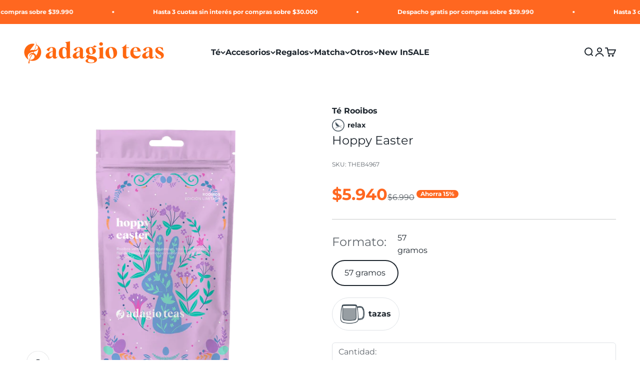

--- FILE ---
content_type: text/html; charset=utf-8
request_url: https://adagio.cl/products/hoppy-easter
body_size: 38300
content:
<!doctype html>

<html lang="es" dir="ltr">
  <head>
    <meta charset="utf-8">
    <meta name="viewport" content="width=device-width, initial-scale=1.0, height=device-height, minimum-scale=1.0, maximum-scale=1.0">
    <meta name="theme-color" content="#ffffff">

    <title>Hoppy Easter</title><meta name="description" content="¡Se viene una fiesta especial! Nuestro té Hoppy Easter es una combinación de rooibos con notas suaves y dulces, además de adorables y coloridas chispas. Una infusión sin cafeína para compartir incluso con los más pequeños. Es una hierba ideal para bajar las revoluciones, manejar la ansiedad y favorecer el descanso gracias a la flor de caléndula y el rooibos."><link rel="canonical" href="https://adagio.cl/products/hoppy-easter"><link rel="shortcut icon" href="//adagio.cl/cdn/shop/files/favicon-adagio-teas.png?v=1758896294&width=96">
      <link rel="apple-touch-icon" href="//adagio.cl/cdn/shop/files/favicon-adagio-teas.png?v=1758896294&width=180"><style>
  /* 1) Declaración de fuentes usando Liquid (siempre funciona desde un snippet) */
  @font-face {
    font-family: 'font-navidad';
    src: url('//adagio.cl/cdn/shop/t/9/assets/font-navidad.woff2?v=72058565364556442871761669280') format('woff2');
    font-weight: 400;
    font-style: normal;
    font-display: swap;
  }

  
</style>

<!-- INICIO BOOSTRAP -->
    <!-- Bootstrap CSS -->
<link href="https://cdn.jsdelivr.net/npm/bootstrap@5.3.0/dist/css/bootstrap.min.css" rel="stylesheet">

<script async crossorigin fetchpriority="high" src="/cdn/shopifycloud/importmap-polyfill/es-modules-shim.2.4.0.js"></script>
<script src="//adagio.cl/cdn/shop/t/9/assets/shipping-calculator.js?v=156098901819002006621768418535" defer></script>

<!-- Bootstrap Bundle JS (incluye Popper.js) -->
<script src="https://cdn.jsdelivr.net/npm/bootstrap@5.3.0/dist/js/bootstrap.bundle.min.js"></script>

<script>
  document.addEventListener("DOMContentLoaded", function () {
    document.querySelectorAll('.collapse-toggle').forEach(function(button) {
      button.addEventListener('click', function () {
        const content = button.nextElementSibling;
        const label = button.querySelector('.label');
        const chevron = button.querySelector('.chevron');
        const isExpanded = button.getAttribute('aria-expanded') === 'true';

        // Toggle content
        content.classList.toggle('hidden');

        // Toggle text
        label.textContent = isExpanded ? 'Ver más' : 'Ver menos';

        // Rotate icon
        chevron.style.transform = isExpanded ? 'rotate(0deg)' : 'rotate(180deg)';

        // Update state
        button.setAttribute('aria-expanded', !isExpanded);
      });
    });
  });
</script>

    <!-- Bootstrap Icons -->
<link href="https://cdn.jsdelivr.net/npm/bootstrap-icons@1.8.3/font/bootstrap-icons.css" rel="stylesheet">

    <!-- FIN BOOSTRAP --><link rel="preconnect" href="https://cdn.shopify.com">
    <link rel="preconnect" href="https://fonts.shopifycdn.com" crossorigin>
    <link rel="dns-prefetch" href="https://productreviews.shopifycdn.com"><link rel="preload" href="//adagio.cl/cdn/fonts/montserrat/montserrat_n6.1326b3e84230700ef15b3a29fb520639977513e0.woff2" as="font" type="font/woff2" crossorigin><link rel="preload" href="//adagio.cl/cdn/fonts/montserrat/montserrat_n4.81949fa0ac9fd2021e16436151e8eaa539321637.woff2" as="font" type="font/woff2" crossorigin><meta property="og:type" content="product">
  <meta property="og:title" content="Hoppy Easter">
  <meta property="product:price:amount" content="5,940">
  <meta property="product:price:currency" content="CLP">
  <meta property="product:availability" content="in stock"><meta property="og:image" content="http://adagio.cl/cdn/shop/files/Easter_1.png?v=1759406252&width=2048">
  <meta property="og:image:secure_url" content="https://adagio.cl/cdn/shop/files/Easter_1.png?v=1759406252&width=2048">
  <meta property="og:image:width" content="1280">
  <meta property="og:image:height" content="1280"><meta property="og:description" content="¡Se viene una fiesta especial! Nuestro té Hoppy Easter es una combinación de rooibos con notas suaves y dulces, además de adorables y coloridas chispas. Una infusión sin cafeína para compartir incluso con los más pequeños. Es una hierba ideal para bajar las revoluciones, manejar la ansiedad y favorecer el descanso gracias a la flor de caléndula y el rooibos."><meta property="og:url" content="https://adagio.cl/products/hoppy-easter">
<meta property="og:site_name" content="Adagio Teas"><meta name="twitter:card" content="summary"><meta name="twitter:title" content="Hoppy Easter">
  <meta name="twitter:description" content="¡Se viene una fiesta especial! Nuestro té Hoppy Easter es una combinación de rooibos con notas suaves y dulces, además de adorables y coloridas chispas. Una infusión sin cafeína para compartir incluso con los más pequeños. Es una hierba ideal para bajar las revoluciones, manejar la ansiedad y favorecer el descanso gracias a la flor de caléndula y el rooibos."><meta name="twitter:image" content="https://adagio.cl/cdn/shop/files/Easter_1.png?crop=center&height=1200&v=1759406252&width=1200">
  <meta name="twitter:image:alt" content=""><script type="application/ld+json">{"@context":"http:\/\/schema.org\/","@id":"\/products\/hoppy-easter#product","@type":"ProductGroup","brand":{"@type":"Brand","name":"Adagio Teas"},"category":"Té e infusiones","description":"¡Se viene una fiesta especial! Nuestro té Hoppy Easter es una combinación de rooibos con notas suaves y dulces, además de adorables y coloridas chispas. Una infusión sin cafeína para compartir incluso con los más pequeños. Es una hierba ideal para bajar las revoluciones, manejar la ansiedad y favorecer el descanso gracias a la flor de caléndula y el rooibos.","hasVariant":[{"@id":"\/products\/hoppy-easter?variant=46322447941795#variant","@type":"Product","gtin":"7801010149672","image":"https:\/\/adagio.cl\/cdn\/shop\/files\/Easter_1.png?v=1759406252\u0026width=1920","name":"Hoppy Easter - 57 gramos","offers":{"@id":"\/products\/hoppy-easter?variant=46322447941795#offer","@type":"Offer","availability":"http:\/\/schema.org\/InStock","price":"5940","priceCurrency":"CLP","url":"https:\/\/adagio.cl\/products\/hoppy-easter?variant=46322447941795"},"sku":"THEB4967"}],"name":"Hoppy Easter","productGroupID":"8278874488995","url":"https:\/\/adagio.cl\/products\/hoppy-easter"}</script><script type="application/ld+json">
  {
    "@context": "https://schema.org",
    "@type": "BreadcrumbList",
    "itemListElement": [{
        "@type": "ListItem",
        "position": 1,
        "name": "Inicio",
        "item": "https://adagio.cl"
      },{
            "@type": "ListItem",
            "position": 2,
            "name": "Hoppy Easter",
            "item": "https://adagio.cl/products/hoppy-easter"
          }]
  }
</script><style>/* Typography (heading) */
  @font-face {
  font-family: Montserrat;
  font-weight: 600;
  font-style: normal;
  font-display: fallback;
  src: url("//adagio.cl/cdn/fonts/montserrat/montserrat_n6.1326b3e84230700ef15b3a29fb520639977513e0.woff2") format("woff2"),
       url("//adagio.cl/cdn/fonts/montserrat/montserrat_n6.652f051080eb14192330daceed8cd53dfdc5ead9.woff") format("woff");
}

@font-face {
  font-family: Montserrat;
  font-weight: 600;
  font-style: italic;
  font-display: fallback;
  src: url("//adagio.cl/cdn/fonts/montserrat/montserrat_i6.e90155dd2f004112a61c0322d66d1f59dadfa84b.woff2") format("woff2"),
       url("//adagio.cl/cdn/fonts/montserrat/montserrat_i6.41470518d8e9d7f1bcdd29a447c2397e5393943f.woff") format("woff");
}

/* Typography (body) */
  @font-face {
  font-family: Montserrat;
  font-weight: 400;
  font-style: normal;
  font-display: fallback;
  src: url("//adagio.cl/cdn/fonts/montserrat/montserrat_n4.81949fa0ac9fd2021e16436151e8eaa539321637.woff2") format("woff2"),
       url("//adagio.cl/cdn/fonts/montserrat/montserrat_n4.a6c632ca7b62da89c3594789ba828388aac693fe.woff") format("woff");
}

@font-face {
  font-family: Montserrat;
  font-weight: 400;
  font-style: italic;
  font-display: fallback;
  src: url("//adagio.cl/cdn/fonts/montserrat/montserrat_i4.5a4ea298b4789e064f62a29aafc18d41f09ae59b.woff2") format("woff2"),
       url("//adagio.cl/cdn/fonts/montserrat/montserrat_i4.072b5869c5e0ed5b9d2021e4c2af132e16681ad2.woff") format("woff");
}

@font-face {
  font-family: Montserrat;
  font-weight: 700;
  font-style: normal;
  font-display: fallback;
  src: url("//adagio.cl/cdn/fonts/montserrat/montserrat_n7.3c434e22befd5c18a6b4afadb1e3d77c128c7939.woff2") format("woff2"),
       url("//adagio.cl/cdn/fonts/montserrat/montserrat_n7.5d9fa6e2cae713c8fb539a9876489d86207fe957.woff") format("woff");
}

@font-face {
  font-family: Montserrat;
  font-weight: 700;
  font-style: italic;
  font-display: fallback;
  src: url("//adagio.cl/cdn/fonts/montserrat/montserrat_i7.a0d4a463df4f146567d871890ffb3c80408e7732.woff2") format("woff2"),
       url("//adagio.cl/cdn/fonts/montserrat/montserrat_i7.f6ec9f2a0681acc6f8152c40921d2a4d2e1a2c78.woff") format("woff");
}

:root {
    /**
     * ---------------------------------------------------------------------
     * SPACING VARIABLES
     *
     * We are using a spacing inspired from frameworks like Tailwind CSS.
     * ---------------------------------------------------------------------
     */
    --spacing-0-5: 0.125rem; /* 2px */
    --spacing-1: 0.25rem; /* 4px */
    --spacing-1-5: 0.375rem; /* 6px */
    --spacing-2: 0.5rem; /* 8px */
    --spacing-2-5: 0.625rem; /* 10px */
    --spacing-3: 0.75rem; /* 12px */
    --spacing-3-5: 0.875rem; /* 14px */
    --spacing-4: 1rem; /* 16px */
    --spacing-4-5: 1.125rem; /* 18px */
    --spacing-5: 1.25rem; /* 20px */
    --spacing-5-5: 1.375rem; /* 22px */
    --spacing-6: 1.5rem; /* 24px */
    --spacing-6-5: 1.625rem; /* 26px */
    --spacing-7: 1.75rem; /* 28px */
    --spacing-7-5: 1.875rem; /* 30px */
    --spacing-8: 2rem; /* 32px */
    --spacing-8-5: 2.125rem; /* 34px */
    --spacing-9: 2.25rem; /* 36px */
    --spacing-9-5: 2.375rem; /* 38px */
    --spacing-10: 2.5rem; /* 40px */
    --spacing-11: 2.75rem; /* 44px */
    --spacing-12: 3rem; /* 48px */
    --spacing-14: 3.5rem; /* 56px */
    --spacing-16: 4rem; /* 64px */
    --spacing-18: 4.5rem; /* 72px */
    --spacing-20: 5rem; /* 80px */
    --spacing-24: 6rem; /* 96px */
    --spacing-28: 7rem; /* 112px */
    --spacing-32: 8rem; /* 128px */
    --spacing-36: 9rem; /* 144px */
    --spacing-40: 10rem; /* 160px */
    --spacing-44: 11rem; /* 176px */
    --spacing-48: 12rem; /* 192px */
    --spacing-52: 13rem; /* 208px */
    --spacing-56: 14rem; /* 224px */
    --spacing-60: 15rem; /* 240px */
    --spacing-64: 16rem; /* 256px */
    --spacing-72: 18rem; /* 288px */
    --spacing-80: 20rem; /* 320px */
    --spacing-96: 24rem; /* 384px */

    /* Container */
    --container-max-width: 1420px;
    --container-narrow-max-width: 1170px;
    --container-gutter: var(--spacing-5);
    --section-outer-spacing-block: var(--spacing-12);
    --section-inner-max-spacing-block: var(--spacing-10);
    --section-inner-spacing-inline: var(--container-gutter);
    --section-stack-spacing-block: var(--spacing-8);

    /* Grid gutter */
    --grid-gutter: var(--spacing-5);

    /* Product list settings */
    --product-list-row-gap: var(--spacing-8);
    --product-list-column-gap: var(--grid-gutter);

    /* Form settings */
    --input-gap: var(--spacing-2);
    --input-height: 2.625rem;
    --input-padding-inline: var(--spacing-4);

    /* Other sizes */
    --sticky-area-height: calc(var(--sticky-announcement-bar-enabled, 0) * var(--announcement-bar-height, 0px) + var(--sticky-header-enabled, 0) * var(--header-height, 0px));

    /* RTL support */
    --transform-logical-flip: 1;
    --transform-origin-start: left;
    --transform-origin-end: right;

    /**
     * ---------------------------------------------------------------------
     * TYPOGRAPHY
     * ---------------------------------------------------------------------
     */

    /* Font properties */
    --heading-font-family: Montserrat, sans-serif;
    --heading-font-weight: 600;
    --heading-font-style: normal;
    --heading-text-transform: normal;
    --heading-letter-spacing: -0.02em;
    --text-font-family: Montserrat, sans-serif;
    --text-font-weight: 400;
    --text-font-style: normal;
    --text-letter-spacing: 0.0em;

    /* Font sizes */
    --text-h0: 3rem;
    --text-h1: 2.5rem;
    --text-h2: 2rem;
    --text-h3: 1.5rem;
    --text-h4: 1.375rem;
    --text-h5: 1.125rem;
    --text-h6: 1rem;
    --text-xs: 0.6875rem;
    --text-sm: 0.75rem;
    --text-base: 0.875rem;
    --text-lg: 1.125rem;

    /**
     * ---------------------------------------------------------------------
     * COLORS
     * ---------------------------------------------------------------------
     */

    /* Color settings */--accent: 255 103 32;
    --text-primary: 29 37 45;
    --background-primary: 255 255 255;
    --dialog-background: 255 255 255;
    --border-color: var(--text-color, var(--text-primary)) / 0.12;

    /* Button colors */
    --button-background-primary: 255 103 32;
    --button-text-primary: 255 255 255;
    --button-background-secondary: 0 189 170;
    --button-text-secondary: 255 255 255;

    /* Status colors */
    --success-background: 224 244 232;
    --success-text: 0 163 65;
    --warning-background: 255 246 233;
    --warning-text: 255 183 74;
    --error-background: 254 231 231;
    --error-text: 248 58 58;

    /* Product colors */
    --on-sale-text: 255 103 32;
    --on-sale-badge-background: 255 103 32;
    --on-sale-badge-text: 255 255 255;
    --sold-out-badge-background: 0 0 0;
    --sold-out-badge-text: 255 255 255;
    --primary-badge-background: 248 58 58;
    --primary-badge-text: 255 255 255;
    --star-color: 255 103 32;
    --product-card-background: 252 250 250;
    --product-card-text: 29 37 45;

    /* Header colors */
    --header-background: 255 255 255;
    --header-text: 29 37 45;

    /* Footer colors */
    --footer-background: 242 242 242;
    --footer-text: 29 37 45;

    /* Rounded variables (used for border radius) */
    --rounded-xs: 0.25rem;
    --rounded-sm: 0.375rem;
    --rounded: 0.75rem;
    --rounded-lg: 1.5rem;
    --rounded-full: 9999px;

    --rounded-button: 3.75rem;
    --rounded-input: 0.5rem;

    /* Box shadow */
    --shadow-sm: 0 2px 8px rgb(var(--text-primary) / 0.1);
    --shadow: 0 5px 15px rgb(var(--text-primary) / 0.1);
    --shadow-md: 0 5px 30px rgb(var(--text-primary) / 0.1);
    --shadow-block: 0px 18px 50px rgb(var(--text-primary) / 0.1);

    /**
     * ---------------------------------------------------------------------
     * OTHER
     * ---------------------------------------------------------------------
     */

    --stagger-products-reveal-opacity: 0;
    --cursor-close-svg-url: url(//adagio.cl/cdn/shop/t/9/assets/cursor-close.svg?v=147174565022153725511743000545);
    --cursor-zoom-in-svg-url: url(//adagio.cl/cdn/shop/t/9/assets/cursor-zoom-in.svg?v=154953035094101115921743000545);
    --cursor-zoom-out-svg-url: url(//adagio.cl/cdn/shop/t/9/assets/cursor-zoom-out.svg?v=16155520337305705181743000545);
    --checkmark-svg-url: url(//adagio.cl/cdn/shop/t/9/assets/checkmark.svg?v=77552481021870063511743000545);
  }

  [dir="rtl"]:root {
    /* RTL support */
    --transform-logical-flip: -1;
    --transform-origin-start: right;
    --transform-origin-end: left;
  }

  @media screen and (min-width: 700px) {
    :root {
      /* Typography (font size) */
      --text-h0: 4rem;
      --text-h1: 3rem;
      --text-h2: 2.5rem;
      --text-h3: 2rem;
      --text-h4: 1.625rem;
      --text-h5: 1.25rem;
      --text-h6: 1.125rem;

      --text-xs: 0.75rem;
      --text-sm: 0.875rem;
      --text-base: 1.0rem;
      --text-lg: 1.25rem;

      /* Spacing */
      --container-gutter: 2rem;
      --section-outer-spacing-block: var(--spacing-16);
      --section-inner-max-spacing-block: var(--spacing-12);
      --section-inner-spacing-inline: var(--spacing-12);
      --section-stack-spacing-block: var(--spacing-12);

      /* Grid gutter */
      --grid-gutter: var(--spacing-6);

      /* Product list settings */
      --product-list-row-gap: var(--spacing-12);

      /* Form settings */
      --input-gap: 1rem;
      --input-height: 3.125rem;
      --input-padding-inline: var(--spacing-5);
    }
  }

  @media screen and (min-width: 1000px) {
    :root {
      /* Spacing settings */
      --container-gutter: var(--spacing-12);
      --section-outer-spacing-block: var(--spacing-18);
      --section-inner-max-spacing-block: var(--spacing-16);
      --section-inner-spacing-inline: var(--spacing-16);
      --section-stack-spacing-block: var(--spacing-12);
    }
  }

  @media screen and (min-width: 1150px) {
    :root {
      /* Spacing settings */
      --container-gutter: var(--spacing-12);
      --section-outer-spacing-block: var(--spacing-20);
      --section-inner-max-spacing-block: var(--spacing-16);
      --section-inner-spacing-inline: var(--spacing-16);
      --section-stack-spacing-block: var(--spacing-12);
    }
  }

  @media screen and (min-width: 1400px) {
    :root {
      /* Typography (font size) */
      --text-h0: 5rem;
      --text-h1: 3.75rem;
      --text-h2: 3rem;
      --text-h3: 2.25rem;
      --text-h4: 2rem;
      --text-h5: 1.5rem;
      --text-h6: 1.25rem;

      --section-outer-spacing-block: var(--spacing-24);
      --section-inner-max-spacing-block: var(--spacing-18);
      --section-inner-spacing-inline: var(--spacing-18);
    }
  }

  @media screen and (min-width: 1600px) {
    :root {
      --section-outer-spacing-block: var(--spacing-24);
      --section-inner-max-spacing-block: var(--spacing-20);
      --section-inner-spacing-inline: var(--spacing-20);
    }
  }

  /**
   * ---------------------------------------------------------------------
   * LIQUID DEPENDANT CSS
   *
   * Our main CSS is Liquid free, but some very specific features depend on
   * theme settings, so we have them here
   * ---------------------------------------------------------------------
   */@media screen and (pointer: fine) {
        .button:not([disabled]):hover, .btn:not([disabled]):hover, .shopify-payment-button__button--unbranded:not([disabled]):hover {
          --button-background-opacity: 0.85;
        }

        .button--subdued:not([disabled]):hover {
          --button-background: var(--text-color) / .05 !important;
        }
      }</style><script>
  // This allows to expose several variables to the global scope, to be used in scripts
  window.themeVariables = {
    settings: {
      showPageTransition: null,
      staggerProductsApparition: true,
      reduceDrawerAnimation: false,
      reduceMenuAnimation: false,
      headingApparition: "split_fade",
      pageType: "product",
      moneyFormat: "${{amount_no_decimals}}",
      moneyWithCurrencyFormat: "${{amount_no_decimals}} CLP",
      currencyCodeEnabled: false,
      cartType: "popover",
      showDiscount: true,
      discountMode: "percentage",
      pageBackground: "#ffffff",
      textColor: "#1d252d"
    },

    strings: {
      accessibilityClose: "Cerrar",
      accessibilityNext: "Siguiente",
      accessibilityPrevious: "Anterior",
      closeGallery: "Cerrar galería",
      zoomGallery: "Zoom",
      errorGallery: "No se puede cargar la imagen",
      searchNoResults: "No se encontraron resultados.",
      addOrderNote: "Añadir nota al pedido",
      editOrderNote: "Editar nota del pedido",
      shippingEstimatorNoResults: "No hacemos envíos a tu dirección.",
      shippingEstimatorOneResult: "Hay una tarifa de gastos de envío para tu dirección:",
      shippingEstimatorMultipleResults: "Hay varias tarifas de gastos de envío para tu dirección:",
      shippingEstimatorError: "Se produjo un error al recuperar las tarifas de gastos de envío:"
    },

    breakpoints: {
      'sm': 'screen and (min-width: 700px)',
      'md': 'screen and (min-width: 1000px)',
      'lg': 'screen and (min-width: 1150px)',
      'xl': 'screen and (min-width: 1400px)',

      'sm-max': 'screen and (max-width: 699px)',
      'md-max': 'screen and (max-width: 999px)',
      'lg-max': 'screen and (max-width: 1149px)',
      'xl-max': 'screen and (max-width: 1399px)'
    }
  };

  // For detecting native share
  document.documentElement.classList.add(`native-share--${navigator.share ? 'enabled' : 'disabled'}`);// We save the product ID in local storage to be eventually used for recently viewed section
    try {
      const recentlyViewedProducts = new Set(JSON.parse(localStorage.getItem('theme:recently-viewed-products') || '[]'));

      recentlyViewedProducts.delete(8278874488995); // Delete first to re-move the product
      recentlyViewedProducts.add(8278874488995);

      localStorage.setItem('theme:recently-viewed-products', JSON.stringify(Array.from(recentlyViewedProducts.values()).reverse()));
    } catch (e) {
      // Safari in private mode does not allow setting item, we silently fail
    }</script><script>
      if (!(HTMLScriptElement.supports && HTMLScriptElement.supports('importmap'))) {
        const importMapPolyfill = document.createElement('script');
        importMapPolyfill.async = true;
        importMapPolyfill.src = "//adagio.cl/cdn/shop/t/9/assets/es-module-shims.min.js?v=54064861605372301331743000529";

        document.head.appendChild(importMapPolyfill);
      }
    </script>

    <script type="importmap">{
        "imports": {
          "vendor": "//adagio.cl/cdn/shop/t/9/assets/vendor.min.js?v=57795131039271286711743000529",
          "theme": "//adagio.cl/cdn/shop/t/9/assets/theme.js?v=103011424272941110861761081756",
          "photoswipe": "//adagio.cl/cdn/shop/t/9/assets/photoswipe.min.js?v=13374349288281597431743000529"
        }
      }
    </script>

    <script type="module" src="//adagio.cl/cdn/shop/t/9/assets/vendor.min.js?v=57795131039271286711743000529"></script>
    <script type="module" src="//adagio.cl/cdn/shop/t/9/assets/theme.js?v=103011424272941110861761081756"></script>

    <script>window.performance && window.performance.mark && window.performance.mark('shopify.content_for_header.start');</script><meta name="google-site-verification" content="5tgTzlz5rzCvnSJdNEqamhyqmGggIlnseVGrL0L8tIM">
<meta id="shopify-digital-wallet" name="shopify-digital-wallet" content="/15658778688/digital_wallets/dialog">
<link rel="alternate" type="application/json+oembed" href="https://adagio.cl/products/hoppy-easter.oembed">
<script async="async" src="/checkouts/internal/preloads.js?locale=es-CL"></script>
<script id="shopify-features" type="application/json">{"accessToken":"44f919adc8ab31ac90962820610d3ddf","betas":["rich-media-storefront-analytics"],"domain":"adagio.cl","predictiveSearch":true,"shopId":15658778688,"locale":"es"}</script>
<script>var Shopify = Shopify || {};
Shopify.shop = "adagioteascl.myshopify.com";
Shopify.locale = "es";
Shopify.currency = {"active":"CLP","rate":"1.0"};
Shopify.country = "CL";
Shopify.theme = {"name":"Impact","id":144794878115,"schema_name":"Impact","schema_version":"6.6.0","theme_store_id":1190,"role":"main"};
Shopify.theme.handle = "null";
Shopify.theme.style = {"id":null,"handle":null};
Shopify.cdnHost = "adagio.cl/cdn";
Shopify.routes = Shopify.routes || {};
Shopify.routes.root = "/";</script>
<script type="module">!function(o){(o.Shopify=o.Shopify||{}).modules=!0}(window);</script>
<script>!function(o){function n(){var o=[];function n(){o.push(Array.prototype.slice.apply(arguments))}return n.q=o,n}var t=o.Shopify=o.Shopify||{};t.loadFeatures=n(),t.autoloadFeatures=n()}(window);</script>
<script id="shop-js-analytics" type="application/json">{"pageType":"product"}</script>
<script defer="defer" async type="module" src="//adagio.cl/cdn/shopifycloud/shop-js/modules/v2/client.init-shop-cart-sync_CvZOh8Af.es.esm.js"></script>
<script defer="defer" async type="module" src="//adagio.cl/cdn/shopifycloud/shop-js/modules/v2/chunk.common_3Rxs6Qxh.esm.js"></script>
<script type="module">
  await import("//adagio.cl/cdn/shopifycloud/shop-js/modules/v2/client.init-shop-cart-sync_CvZOh8Af.es.esm.js");
await import("//adagio.cl/cdn/shopifycloud/shop-js/modules/v2/chunk.common_3Rxs6Qxh.esm.js");

  window.Shopify.SignInWithShop?.initShopCartSync?.({"fedCMEnabled":true,"windoidEnabled":true});

</script>
<script>(function() {
  var isLoaded = false;
  function asyncLoad() {
    if (isLoaded) return;
    isLoaded = true;
    var urls = ["https:\/\/tag.getdrip.com\/2178880.js?shop=adagioteascl.myshopify.com","https:\/\/loox.io\/widget\/V1gQy90VT_\/loox.1592519362162.js?shop=adagioteascl.myshopify.com","https:\/\/assets.smartwishlist.webmarked.net\/static\/v6\/smartwishlist.js?shop=adagioteascl.myshopify.com","https:\/\/cdn.reamaze.com\/assets\/reamaze-loader.js?shop=adagioteascl.myshopify.com"];
    for (var i = 0; i < urls.length; i++) {
      var s = document.createElement('script');
      s.type = 'text/javascript';
      s.async = true;
      s.src = urls[i];
      var x = document.getElementsByTagName('script')[0];
      x.parentNode.insertBefore(s, x);
    }
  };
  if(window.attachEvent) {
    window.attachEvent('onload', asyncLoad);
  } else {
    window.addEventListener('load', asyncLoad, false);
  }
})();</script>
<script id="__st">var __st={"a":15658778688,"offset":-10800,"reqid":"e53ca5bc-8e16-4a65-b75c-96536d621a72-1768646636","pageurl":"adagio.cl\/products\/hoppy-easter","u":"653775a46e59","p":"product","rtyp":"product","rid":8278874488995};</script>
<script>window.ShopifyPaypalV4VisibilityTracking = true;</script>
<script id="captcha-bootstrap">!function(){'use strict';const t='contact',e='account',n='new_comment',o=[[t,t],['blogs',n],['comments',n],[t,'customer']],c=[[e,'customer_login'],[e,'guest_login'],[e,'recover_customer_password'],[e,'create_customer']],r=t=>t.map((([t,e])=>`form[action*='/${t}']:not([data-nocaptcha='true']) input[name='form_type'][value='${e}']`)).join(','),a=t=>()=>t?[...document.querySelectorAll(t)].map((t=>t.form)):[];function s(){const t=[...o],e=r(t);return a(e)}const i='password',u='form_key',d=['recaptcha-v3-token','g-recaptcha-response','h-captcha-response',i],f=()=>{try{return window.sessionStorage}catch{return}},m='__shopify_v',_=t=>t.elements[u];function p(t,e,n=!1){try{const o=window.sessionStorage,c=JSON.parse(o.getItem(e)),{data:r}=function(t){const{data:e,action:n}=t;return t[m]||n?{data:e,action:n}:{data:t,action:n}}(c);for(const[e,n]of Object.entries(r))t.elements[e]&&(t.elements[e].value=n);n&&o.removeItem(e)}catch(o){console.error('form repopulation failed',{error:o})}}const l='form_type',E='cptcha';function T(t){t.dataset[E]=!0}const w=window,h=w.document,L='Shopify',v='ce_forms',y='captcha';let A=!1;((t,e)=>{const n=(g='f06e6c50-85a8-45c8-87d0-21a2b65856fe',I='https://cdn.shopify.com/shopifycloud/storefront-forms-hcaptcha/ce_storefront_forms_captcha_hcaptcha.v1.5.2.iife.js',D={infoText:'Protegido por hCaptcha',privacyText:'Privacidad',termsText:'Términos'},(t,e,n)=>{const o=w[L][v],c=o.bindForm;if(c)return c(t,g,e,D).then(n);var r;o.q.push([[t,g,e,D],n]),r=I,A||(h.body.append(Object.assign(h.createElement('script'),{id:'captcha-provider',async:!0,src:r})),A=!0)});var g,I,D;w[L]=w[L]||{},w[L][v]=w[L][v]||{},w[L][v].q=[],w[L][y]=w[L][y]||{},w[L][y].protect=function(t,e){n(t,void 0,e),T(t)},Object.freeze(w[L][y]),function(t,e,n,w,h,L){const[v,y,A,g]=function(t,e,n){const i=e?o:[],u=t?c:[],d=[...i,...u],f=r(d),m=r(i),_=r(d.filter((([t,e])=>n.includes(e))));return[a(f),a(m),a(_),s()]}(w,h,L),I=t=>{const e=t.target;return e instanceof HTMLFormElement?e:e&&e.form},D=t=>v().includes(t);t.addEventListener('submit',(t=>{const e=I(t);if(!e)return;const n=D(e)&&!e.dataset.hcaptchaBound&&!e.dataset.recaptchaBound,o=_(e),c=g().includes(e)&&(!o||!o.value);(n||c)&&t.preventDefault(),c&&!n&&(function(t){try{if(!f())return;!function(t){const e=f();if(!e)return;const n=_(t);if(!n)return;const o=n.value;o&&e.removeItem(o)}(t);const e=Array.from(Array(32),(()=>Math.random().toString(36)[2])).join('');!function(t,e){_(t)||t.append(Object.assign(document.createElement('input'),{type:'hidden',name:u})),t.elements[u].value=e}(t,e),function(t,e){const n=f();if(!n)return;const o=[...t.querySelectorAll(`input[type='${i}']`)].map((({name:t})=>t)),c=[...d,...o],r={};for(const[a,s]of new FormData(t).entries())c.includes(a)||(r[a]=s);n.setItem(e,JSON.stringify({[m]:1,action:t.action,data:r}))}(t,e)}catch(e){console.error('failed to persist form',e)}}(e),e.submit())}));const S=(t,e)=>{t&&!t.dataset[E]&&(n(t,e.some((e=>e===t))),T(t))};for(const o of['focusin','change'])t.addEventListener(o,(t=>{const e=I(t);D(e)&&S(e,y())}));const B=e.get('form_key'),M=e.get(l),P=B&&M;t.addEventListener('DOMContentLoaded',(()=>{const t=y();if(P)for(const e of t)e.elements[l].value===M&&p(e,B);[...new Set([...A(),...v().filter((t=>'true'===t.dataset.shopifyCaptcha))])].forEach((e=>S(e,t)))}))}(h,new URLSearchParams(w.location.search),n,t,e,['guest_login'])})(!0,!0)}();</script>
<script integrity="sha256-4kQ18oKyAcykRKYeNunJcIwy7WH5gtpwJnB7kiuLZ1E=" data-source-attribution="shopify.loadfeatures" defer="defer" src="//adagio.cl/cdn/shopifycloud/storefront/assets/storefront/load_feature-a0a9edcb.js" crossorigin="anonymous"></script>
<script data-source-attribution="shopify.dynamic_checkout.dynamic.init">var Shopify=Shopify||{};Shopify.PaymentButton=Shopify.PaymentButton||{isStorefrontPortableWallets:!0,init:function(){window.Shopify.PaymentButton.init=function(){};var t=document.createElement("script");t.src="https://adagio.cl/cdn/shopifycloud/portable-wallets/latest/portable-wallets.es.js",t.type="module",document.head.appendChild(t)}};
</script>
<script data-source-attribution="shopify.dynamic_checkout.buyer_consent">
  function portableWalletsHideBuyerConsent(e){var t=document.getElementById("shopify-buyer-consent"),n=document.getElementById("shopify-subscription-policy-button");t&&n&&(t.classList.add("hidden"),t.setAttribute("aria-hidden","true"),n.removeEventListener("click",e))}function portableWalletsShowBuyerConsent(e){var t=document.getElementById("shopify-buyer-consent"),n=document.getElementById("shopify-subscription-policy-button");t&&n&&(t.classList.remove("hidden"),t.removeAttribute("aria-hidden"),n.addEventListener("click",e))}window.Shopify?.PaymentButton&&(window.Shopify.PaymentButton.hideBuyerConsent=portableWalletsHideBuyerConsent,window.Shopify.PaymentButton.showBuyerConsent=portableWalletsShowBuyerConsent);
</script>
<script>
  function portableWalletsCleanup(e){e&&e.src&&console.error("Failed to load portable wallets script "+e.src);var t=document.querySelectorAll("shopify-accelerated-checkout .shopify-payment-button__skeleton, shopify-accelerated-checkout-cart .wallet-cart-button__skeleton"),e=document.getElementById("shopify-buyer-consent");for(let e=0;e<t.length;e++)t[e].remove();e&&e.remove()}function portableWalletsNotLoadedAsModule(e){e instanceof ErrorEvent&&"string"==typeof e.message&&e.message.includes("import.meta")&&"string"==typeof e.filename&&e.filename.includes("portable-wallets")&&(window.removeEventListener("error",portableWalletsNotLoadedAsModule),window.Shopify.PaymentButton.failedToLoad=e,"loading"===document.readyState?document.addEventListener("DOMContentLoaded",window.Shopify.PaymentButton.init):window.Shopify.PaymentButton.init())}window.addEventListener("error",portableWalletsNotLoadedAsModule);
</script>

<script type="module" src="https://adagio.cl/cdn/shopifycloud/portable-wallets/latest/portable-wallets.es.js" onError="portableWalletsCleanup(this)" crossorigin="anonymous"></script>
<script nomodule>
  document.addEventListener("DOMContentLoaded", portableWalletsCleanup);
</script>

<link id="shopify-accelerated-checkout-styles" rel="stylesheet" media="screen" href="https://adagio.cl/cdn/shopifycloud/portable-wallets/latest/accelerated-checkout-backwards-compat.css" crossorigin="anonymous">
<style id="shopify-accelerated-checkout-cart">
        #shopify-buyer-consent {
  margin-top: 1em;
  display: inline-block;
  width: 100%;
}

#shopify-buyer-consent.hidden {
  display: none;
}

#shopify-subscription-policy-button {
  background: none;
  border: none;
  padding: 0;
  text-decoration: underline;
  font-size: inherit;
  cursor: pointer;
}

#shopify-subscription-policy-button::before {
  box-shadow: none;
}

      </style>

<script>window.performance && window.performance.mark && window.performance.mark('shopify.content_for_header.end');</script>
<link href="//adagio.cl/cdn/shop/t/9/assets/theme.css?v=177757316625869402281761669456" rel="stylesheet" type="text/css" media="all" /><!-- BEGIN app block: shopify://apps/reamaze-live-chat-helpdesk/blocks/reamaze-config/ef7a830c-d722-47c6-883b-11db06c95733 -->



<!-- END app block --><link href="https://monorail-edge.shopifysvc.com" rel="dns-prefetch">
<script>(function(){if ("sendBeacon" in navigator && "performance" in window) {try {var session_token_from_headers = performance.getEntriesByType('navigation')[0].serverTiming.find(x => x.name == '_s').description;} catch {var session_token_from_headers = undefined;}var session_cookie_matches = document.cookie.match(/_shopify_s=([^;]*)/);var session_token_from_cookie = session_cookie_matches && session_cookie_matches.length === 2 ? session_cookie_matches[1] : "";var session_token = session_token_from_headers || session_token_from_cookie || "";function handle_abandonment_event(e) {var entries = performance.getEntries().filter(function(entry) {return /monorail-edge.shopifysvc.com/.test(entry.name);});if (!window.abandonment_tracked && entries.length === 0) {window.abandonment_tracked = true;var currentMs = Date.now();var navigation_start = performance.timing.navigationStart;var payload = {shop_id: 15658778688,url: window.location.href,navigation_start,duration: currentMs - navigation_start,session_token,page_type: "product"};window.navigator.sendBeacon("https://monorail-edge.shopifysvc.com/v1/produce", JSON.stringify({schema_id: "online_store_buyer_site_abandonment/1.1",payload: payload,metadata: {event_created_at_ms: currentMs,event_sent_at_ms: currentMs}}));}}window.addEventListener('pagehide', handle_abandonment_event);}}());</script>
<script id="web-pixels-manager-setup">(function e(e,d,r,n,o){if(void 0===o&&(o={}),!Boolean(null===(a=null===(i=window.Shopify)||void 0===i?void 0:i.analytics)||void 0===a?void 0:a.replayQueue)){var i,a;window.Shopify=window.Shopify||{};var t=window.Shopify;t.analytics=t.analytics||{};var s=t.analytics;s.replayQueue=[],s.publish=function(e,d,r){return s.replayQueue.push([e,d,r]),!0};try{self.performance.mark("wpm:start")}catch(e){}var l=function(){var e={modern:/Edge?\/(1{2}[4-9]|1[2-9]\d|[2-9]\d{2}|\d{4,})\.\d+(\.\d+|)|Firefox\/(1{2}[4-9]|1[2-9]\d|[2-9]\d{2}|\d{4,})\.\d+(\.\d+|)|Chrom(ium|e)\/(9{2}|\d{3,})\.\d+(\.\d+|)|(Maci|X1{2}).+ Version\/(15\.\d+|(1[6-9]|[2-9]\d|\d{3,})\.\d+)([,.]\d+|)( \(\w+\)|)( Mobile\/\w+|) Safari\/|Chrome.+OPR\/(9{2}|\d{3,})\.\d+\.\d+|(CPU[ +]OS|iPhone[ +]OS|CPU[ +]iPhone|CPU IPhone OS|CPU iPad OS)[ +]+(15[._]\d+|(1[6-9]|[2-9]\d|\d{3,})[._]\d+)([._]\d+|)|Android:?[ /-](13[3-9]|1[4-9]\d|[2-9]\d{2}|\d{4,})(\.\d+|)(\.\d+|)|Android.+Firefox\/(13[5-9]|1[4-9]\d|[2-9]\d{2}|\d{4,})\.\d+(\.\d+|)|Android.+Chrom(ium|e)\/(13[3-9]|1[4-9]\d|[2-9]\d{2}|\d{4,})\.\d+(\.\d+|)|SamsungBrowser\/([2-9]\d|\d{3,})\.\d+/,legacy:/Edge?\/(1[6-9]|[2-9]\d|\d{3,})\.\d+(\.\d+|)|Firefox\/(5[4-9]|[6-9]\d|\d{3,})\.\d+(\.\d+|)|Chrom(ium|e)\/(5[1-9]|[6-9]\d|\d{3,})\.\d+(\.\d+|)([\d.]+$|.*Safari\/(?![\d.]+ Edge\/[\d.]+$))|(Maci|X1{2}).+ Version\/(10\.\d+|(1[1-9]|[2-9]\d|\d{3,})\.\d+)([,.]\d+|)( \(\w+\)|)( Mobile\/\w+|) Safari\/|Chrome.+OPR\/(3[89]|[4-9]\d|\d{3,})\.\d+\.\d+|(CPU[ +]OS|iPhone[ +]OS|CPU[ +]iPhone|CPU IPhone OS|CPU iPad OS)[ +]+(10[._]\d+|(1[1-9]|[2-9]\d|\d{3,})[._]\d+)([._]\d+|)|Android:?[ /-](13[3-9]|1[4-9]\d|[2-9]\d{2}|\d{4,})(\.\d+|)(\.\d+|)|Mobile Safari.+OPR\/([89]\d|\d{3,})\.\d+\.\d+|Android.+Firefox\/(13[5-9]|1[4-9]\d|[2-9]\d{2}|\d{4,})\.\d+(\.\d+|)|Android.+Chrom(ium|e)\/(13[3-9]|1[4-9]\d|[2-9]\d{2}|\d{4,})\.\d+(\.\d+|)|Android.+(UC? ?Browser|UCWEB|U3)[ /]?(15\.([5-9]|\d{2,})|(1[6-9]|[2-9]\d|\d{3,})\.\d+)\.\d+|SamsungBrowser\/(5\.\d+|([6-9]|\d{2,})\.\d+)|Android.+MQ{2}Browser\/(14(\.(9|\d{2,})|)|(1[5-9]|[2-9]\d|\d{3,})(\.\d+|))(\.\d+|)|K[Aa][Ii]OS\/(3\.\d+|([4-9]|\d{2,})\.\d+)(\.\d+|)/},d=e.modern,r=e.legacy,n=navigator.userAgent;return n.match(d)?"modern":n.match(r)?"legacy":"unknown"}(),u="modern"===l?"modern":"legacy",c=(null!=n?n:{modern:"",legacy:""})[u],f=function(e){return[e.baseUrl,"/wpm","/b",e.hashVersion,"modern"===e.buildTarget?"m":"l",".js"].join("")}({baseUrl:d,hashVersion:r,buildTarget:u}),m=function(e){var d=e.version,r=e.bundleTarget,n=e.surface,o=e.pageUrl,i=e.monorailEndpoint;return{emit:function(e){var a=e.status,t=e.errorMsg,s=(new Date).getTime(),l=JSON.stringify({metadata:{event_sent_at_ms:s},events:[{schema_id:"web_pixels_manager_load/3.1",payload:{version:d,bundle_target:r,page_url:o,status:a,surface:n,error_msg:t},metadata:{event_created_at_ms:s}}]});if(!i)return console&&console.warn&&console.warn("[Web Pixels Manager] No Monorail endpoint provided, skipping logging."),!1;try{return self.navigator.sendBeacon.bind(self.navigator)(i,l)}catch(e){}var u=new XMLHttpRequest;try{return u.open("POST",i,!0),u.setRequestHeader("Content-Type","text/plain"),u.send(l),!0}catch(e){return console&&console.warn&&console.warn("[Web Pixels Manager] Got an unhandled error while logging to Monorail."),!1}}}}({version:r,bundleTarget:l,surface:e.surface,pageUrl:self.location.href,monorailEndpoint:e.monorailEndpoint});try{o.browserTarget=l,function(e){var d=e.src,r=e.async,n=void 0===r||r,o=e.onload,i=e.onerror,a=e.sri,t=e.scriptDataAttributes,s=void 0===t?{}:t,l=document.createElement("script"),u=document.querySelector("head"),c=document.querySelector("body");if(l.async=n,l.src=d,a&&(l.integrity=a,l.crossOrigin="anonymous"),s)for(var f in s)if(Object.prototype.hasOwnProperty.call(s,f))try{l.dataset[f]=s[f]}catch(e){}if(o&&l.addEventListener("load",o),i&&l.addEventListener("error",i),u)u.appendChild(l);else{if(!c)throw new Error("Did not find a head or body element to append the script");c.appendChild(l)}}({src:f,async:!0,onload:function(){if(!function(){var e,d;return Boolean(null===(d=null===(e=window.Shopify)||void 0===e?void 0:e.analytics)||void 0===d?void 0:d.initialized)}()){var d=window.webPixelsManager.init(e)||void 0;if(d){var r=window.Shopify.analytics;r.replayQueue.forEach((function(e){var r=e[0],n=e[1],o=e[2];d.publishCustomEvent(r,n,o)})),r.replayQueue=[],r.publish=d.publishCustomEvent,r.visitor=d.visitor,r.initialized=!0}}},onerror:function(){return m.emit({status:"failed",errorMsg:"".concat(f," has failed to load")})},sri:function(e){var d=/^sha384-[A-Za-z0-9+/=]+$/;return"string"==typeof e&&d.test(e)}(c)?c:"",scriptDataAttributes:o}),m.emit({status:"loading"})}catch(e){m.emit({status:"failed",errorMsg:(null==e?void 0:e.message)||"Unknown error"})}}})({shopId: 15658778688,storefrontBaseUrl: "https://adagio.cl",extensionsBaseUrl: "https://extensions.shopifycdn.com/cdn/shopifycloud/web-pixels-manager",monorailEndpoint: "https://monorail-edge.shopifysvc.com/unstable/produce_batch",surface: "storefront-renderer",enabledBetaFlags: ["2dca8a86"],webPixelsConfigList: [{"id":"640254115","configuration":"{\"config\":\"{\\\"pixel_id\\\":\\\"G-1Q9EWR185H\\\",\\\"target_country\\\":\\\"CL\\\",\\\"gtag_events\\\":[{\\\"type\\\":\\\"begin_checkout\\\",\\\"action_label\\\":\\\"G-1Q9EWR185H\\\"},{\\\"type\\\":\\\"search\\\",\\\"action_label\\\":\\\"G-1Q9EWR185H\\\"},{\\\"type\\\":\\\"view_item\\\",\\\"action_label\\\":[\\\"G-1Q9EWR185H\\\",\\\"MC-F5BM9CDM9N\\\"]},{\\\"type\\\":\\\"purchase\\\",\\\"action_label\\\":[\\\"G-1Q9EWR185H\\\",\\\"MC-F5BM9CDM9N\\\"]},{\\\"type\\\":\\\"page_view\\\",\\\"action_label\\\":[\\\"G-1Q9EWR185H\\\",\\\"MC-F5BM9CDM9N\\\"]},{\\\"type\\\":\\\"add_payment_info\\\",\\\"action_label\\\":\\\"G-1Q9EWR185H\\\"},{\\\"type\\\":\\\"add_to_cart\\\",\\\"action_label\\\":\\\"G-1Q9EWR185H\\\"}],\\\"enable_monitoring_mode\\\":false}\"}","eventPayloadVersion":"v1","runtimeContext":"OPEN","scriptVersion":"b2a88bafab3e21179ed38636efcd8a93","type":"APP","apiClientId":1780363,"privacyPurposes":[],"dataSharingAdjustments":{"protectedCustomerApprovalScopes":["read_customer_address","read_customer_email","read_customer_name","read_customer_personal_data","read_customer_phone"]}},{"id":"535920803","configuration":"{\"pixelCode\":\"CJJM9HJC77UDO3975Q70\"}","eventPayloadVersion":"v1","runtimeContext":"STRICT","scriptVersion":"22e92c2ad45662f435e4801458fb78cc","type":"APP","apiClientId":4383523,"privacyPurposes":["ANALYTICS","MARKETING","SALE_OF_DATA"],"dataSharingAdjustments":{"protectedCustomerApprovalScopes":["read_customer_address","read_customer_email","read_customer_name","read_customer_personal_data","read_customer_phone"]}},{"id":"242647203","configuration":"{\"pixel_id\":\"513662545495025\",\"pixel_type\":\"facebook_pixel\",\"metaapp_system_user_token\":\"-\"}","eventPayloadVersion":"v1","runtimeContext":"OPEN","scriptVersion":"ca16bc87fe92b6042fbaa3acc2fbdaa6","type":"APP","apiClientId":2329312,"privacyPurposes":["ANALYTICS","MARKETING","SALE_OF_DATA"],"dataSharingAdjustments":{"protectedCustomerApprovalScopes":["read_customer_address","read_customer_email","read_customer_name","read_customer_personal_data","read_customer_phone"]}},{"id":"119144611","configuration":"{\"tagID\":\"2613141282644\"}","eventPayloadVersion":"v1","runtimeContext":"STRICT","scriptVersion":"18031546ee651571ed29edbe71a3550b","type":"APP","apiClientId":3009811,"privacyPurposes":["ANALYTICS","MARKETING","SALE_OF_DATA"],"dataSharingAdjustments":{"protectedCustomerApprovalScopes":["read_customer_address","read_customer_email","read_customer_name","read_customer_personal_data","read_customer_phone"]}},{"id":"shopify-app-pixel","configuration":"{}","eventPayloadVersion":"v1","runtimeContext":"STRICT","scriptVersion":"0450","apiClientId":"shopify-pixel","type":"APP","privacyPurposes":["ANALYTICS","MARKETING"]},{"id":"shopify-custom-pixel","eventPayloadVersion":"v1","runtimeContext":"LAX","scriptVersion":"0450","apiClientId":"shopify-pixel","type":"CUSTOM","privacyPurposes":["ANALYTICS","MARKETING"]}],isMerchantRequest: false,initData: {"shop":{"name":"Adagio Teas","paymentSettings":{"currencyCode":"CLP"},"myshopifyDomain":"adagioteascl.myshopify.com","countryCode":"CL","storefrontUrl":"https:\/\/adagio.cl"},"customer":null,"cart":null,"checkout":null,"productVariants":[{"price":{"amount":5940.0,"currencyCode":"CLP"},"product":{"title":"Hoppy Easter","vendor":"Adagio Teas","id":"8278874488995","untranslatedTitle":"Hoppy Easter","url":"\/products\/hoppy-easter","type":"Te"},"id":"46322447941795","image":{"src":"\/\/adagio.cl\/cdn\/shop\/files\/Easter_1.png?v=1759406252"},"sku":"THEB4967","title":"57 gramos","untranslatedTitle":"57 gramos"}],"purchasingCompany":null},},"https://adagio.cl/cdn","fcfee988w5aeb613cpc8e4bc33m6693e112",{"modern":"","legacy":""},{"shopId":"15658778688","storefrontBaseUrl":"https:\/\/adagio.cl","extensionBaseUrl":"https:\/\/extensions.shopifycdn.com\/cdn\/shopifycloud\/web-pixels-manager","surface":"storefront-renderer","enabledBetaFlags":"[\"2dca8a86\"]","isMerchantRequest":"false","hashVersion":"fcfee988w5aeb613cpc8e4bc33m6693e112","publish":"custom","events":"[[\"page_viewed\",{}],[\"product_viewed\",{\"productVariant\":{\"price\":{\"amount\":5940.0,\"currencyCode\":\"CLP\"},\"product\":{\"title\":\"Hoppy Easter\",\"vendor\":\"Adagio Teas\",\"id\":\"8278874488995\",\"untranslatedTitle\":\"Hoppy Easter\",\"url\":\"\/products\/hoppy-easter\",\"type\":\"Te\"},\"id\":\"46322447941795\",\"image\":{\"src\":\"\/\/adagio.cl\/cdn\/shop\/files\/Easter_1.png?v=1759406252\"},\"sku\":\"THEB4967\",\"title\":\"57 gramos\",\"untranslatedTitle\":\"57 gramos\"}}]]"});</script><script>
  window.ShopifyAnalytics = window.ShopifyAnalytics || {};
  window.ShopifyAnalytics.meta = window.ShopifyAnalytics.meta || {};
  window.ShopifyAnalytics.meta.currency = 'CLP';
  var meta = {"product":{"id":8278874488995,"gid":"gid:\/\/shopify\/Product\/8278874488995","vendor":"Adagio Teas","type":"Te","handle":"hoppy-easter","variants":[{"id":46322447941795,"price":594000,"name":"Hoppy Easter - 57 gramos","public_title":"57 gramos","sku":"THEB4967"}],"remote":false},"page":{"pageType":"product","resourceType":"product","resourceId":8278874488995,"requestId":"e53ca5bc-8e16-4a65-b75c-96536d621a72-1768646636"}};
  for (var attr in meta) {
    window.ShopifyAnalytics.meta[attr] = meta[attr];
  }
</script>
<script class="analytics">
  (function () {
    var customDocumentWrite = function(content) {
      var jquery = null;

      if (window.jQuery) {
        jquery = window.jQuery;
      } else if (window.Checkout && window.Checkout.$) {
        jquery = window.Checkout.$;
      }

      if (jquery) {
        jquery('body').append(content);
      }
    };

    var hasLoggedConversion = function(token) {
      if (token) {
        return document.cookie.indexOf('loggedConversion=' + token) !== -1;
      }
      return false;
    }

    var setCookieIfConversion = function(token) {
      if (token) {
        var twoMonthsFromNow = new Date(Date.now());
        twoMonthsFromNow.setMonth(twoMonthsFromNow.getMonth() + 2);

        document.cookie = 'loggedConversion=' + token + '; expires=' + twoMonthsFromNow;
      }
    }

    var trekkie = window.ShopifyAnalytics.lib = window.trekkie = window.trekkie || [];
    if (trekkie.integrations) {
      return;
    }
    trekkie.methods = [
      'identify',
      'page',
      'ready',
      'track',
      'trackForm',
      'trackLink'
    ];
    trekkie.factory = function(method) {
      return function() {
        var args = Array.prototype.slice.call(arguments);
        args.unshift(method);
        trekkie.push(args);
        return trekkie;
      };
    };
    for (var i = 0; i < trekkie.methods.length; i++) {
      var key = trekkie.methods[i];
      trekkie[key] = trekkie.factory(key);
    }
    trekkie.load = function(config) {
      trekkie.config = config || {};
      trekkie.config.initialDocumentCookie = document.cookie;
      var first = document.getElementsByTagName('script')[0];
      var script = document.createElement('script');
      script.type = 'text/javascript';
      script.onerror = function(e) {
        var scriptFallback = document.createElement('script');
        scriptFallback.type = 'text/javascript';
        scriptFallback.onerror = function(error) {
                var Monorail = {
      produce: function produce(monorailDomain, schemaId, payload) {
        var currentMs = new Date().getTime();
        var event = {
          schema_id: schemaId,
          payload: payload,
          metadata: {
            event_created_at_ms: currentMs,
            event_sent_at_ms: currentMs
          }
        };
        return Monorail.sendRequest("https://" + monorailDomain + "/v1/produce", JSON.stringify(event));
      },
      sendRequest: function sendRequest(endpointUrl, payload) {
        // Try the sendBeacon API
        if (window && window.navigator && typeof window.navigator.sendBeacon === 'function' && typeof window.Blob === 'function' && !Monorail.isIos12()) {
          var blobData = new window.Blob([payload], {
            type: 'text/plain'
          });

          if (window.navigator.sendBeacon(endpointUrl, blobData)) {
            return true;
          } // sendBeacon was not successful

        } // XHR beacon

        var xhr = new XMLHttpRequest();

        try {
          xhr.open('POST', endpointUrl);
          xhr.setRequestHeader('Content-Type', 'text/plain');
          xhr.send(payload);
        } catch (e) {
          console.log(e);
        }

        return false;
      },
      isIos12: function isIos12() {
        return window.navigator.userAgent.lastIndexOf('iPhone; CPU iPhone OS 12_') !== -1 || window.navigator.userAgent.lastIndexOf('iPad; CPU OS 12_') !== -1;
      }
    };
    Monorail.produce('monorail-edge.shopifysvc.com',
      'trekkie_storefront_load_errors/1.1',
      {shop_id: 15658778688,
      theme_id: 144794878115,
      app_name: "storefront",
      context_url: window.location.href,
      source_url: "//adagio.cl/cdn/s/trekkie.storefront.cd680fe47e6c39ca5d5df5f0a32d569bc48c0f27.min.js"});

        };
        scriptFallback.async = true;
        scriptFallback.src = '//adagio.cl/cdn/s/trekkie.storefront.cd680fe47e6c39ca5d5df5f0a32d569bc48c0f27.min.js';
        first.parentNode.insertBefore(scriptFallback, first);
      };
      script.async = true;
      script.src = '//adagio.cl/cdn/s/trekkie.storefront.cd680fe47e6c39ca5d5df5f0a32d569bc48c0f27.min.js';
      first.parentNode.insertBefore(script, first);
    };
    trekkie.load(
      {"Trekkie":{"appName":"storefront","development":false,"defaultAttributes":{"shopId":15658778688,"isMerchantRequest":null,"themeId":144794878115,"themeCityHash":"616066509734446379","contentLanguage":"es","currency":"CLP","eventMetadataId":"2b6a3552-8adc-4950-91cb-087740045f5e"},"isServerSideCookieWritingEnabled":true,"monorailRegion":"shop_domain","enabledBetaFlags":["65f19447"]},"Session Attribution":{},"S2S":{"facebookCapiEnabled":true,"source":"trekkie-storefront-renderer","apiClientId":580111}}
    );

    var loaded = false;
    trekkie.ready(function() {
      if (loaded) return;
      loaded = true;

      window.ShopifyAnalytics.lib = window.trekkie;

      var originalDocumentWrite = document.write;
      document.write = customDocumentWrite;
      try { window.ShopifyAnalytics.merchantGoogleAnalytics.call(this); } catch(error) {};
      document.write = originalDocumentWrite;

      window.ShopifyAnalytics.lib.page(null,{"pageType":"product","resourceType":"product","resourceId":8278874488995,"requestId":"e53ca5bc-8e16-4a65-b75c-96536d621a72-1768646636","shopifyEmitted":true});

      var match = window.location.pathname.match(/checkouts\/(.+)\/(thank_you|post_purchase)/)
      var token = match? match[1]: undefined;
      if (!hasLoggedConversion(token)) {
        setCookieIfConversion(token);
        window.ShopifyAnalytics.lib.track("Viewed Product",{"currency":"CLP","variantId":46322447941795,"productId":8278874488995,"productGid":"gid:\/\/shopify\/Product\/8278874488995","name":"Hoppy Easter - 57 gramos","price":"5940","sku":"THEB4967","brand":"Adagio Teas","variant":"57 gramos","category":"Te","nonInteraction":true,"remote":false},undefined,undefined,{"shopifyEmitted":true});
      window.ShopifyAnalytics.lib.track("monorail:\/\/trekkie_storefront_viewed_product\/1.1",{"currency":"CLP","variantId":46322447941795,"productId":8278874488995,"productGid":"gid:\/\/shopify\/Product\/8278874488995","name":"Hoppy Easter - 57 gramos","price":"5940","sku":"THEB4967","brand":"Adagio Teas","variant":"57 gramos","category":"Te","nonInteraction":true,"remote":false,"referer":"https:\/\/adagio.cl\/products\/hoppy-easter"});
      }
    });


        var eventsListenerScript = document.createElement('script');
        eventsListenerScript.async = true;
        eventsListenerScript.src = "//adagio.cl/cdn/shopifycloud/storefront/assets/shop_events_listener-3da45d37.js";
        document.getElementsByTagName('head')[0].appendChild(eventsListenerScript);

})();</script>
<script
  defer
  src="https://adagio.cl/cdn/shopifycloud/perf-kit/shopify-perf-kit-3.0.4.min.js"
  data-application="storefront-renderer"
  data-shop-id="15658778688"
  data-render-region="gcp-us-central1"
  data-page-type="product"
  data-theme-instance-id="144794878115"
  data-theme-name="Impact"
  data-theme-version="6.6.0"
  data-monorail-region="shop_domain"
  data-resource-timing-sampling-rate="10"
  data-shs="true"
  data-shs-beacon="true"
  data-shs-export-with-fetch="true"
  data-shs-logs-sample-rate="1"
  data-shs-beacon-endpoint="https://adagio.cl/api/collect"
></script>
</head>

  <body class="zoom-image--enabled"><!-- DRAWER -->
<template id="drawer-default-template">
  <style>
    [hidden] {
      display: none !important;
    }
  </style>

  <button part="outside-close-button" is="close-button" aria-label="Cerrar"><svg role="presentation" stroke-width="2" focusable="false" width="24" height="24" class="icon icon-close" viewBox="0 0 24 24">
        <path d="M17.658 6.343 6.344 17.657M17.658 17.657 6.344 6.343" stroke="currentColor"></path>
      </svg></button>

  <div part="overlay"></div>

  <div part="content">
    <header part="header">
      <slot name="header"></slot>

      <button part="close-button" is="close-button" aria-label="Cerrar"><svg role="presentation" stroke-width="2" focusable="false" width="24" height="24" class="icon icon-close" viewBox="0 0 24 24">
        <path d="M17.658 6.343 6.344 17.657M17.658 17.657 6.344 6.343" stroke="currentColor"></path>
      </svg></button>
    </header>

    <div part="body">
      <slot></slot>
    </div>

    <footer part="footer">
      <slot name="footer"></slot>
    </footer>
  </div>
</template>

<!-- POPOVER -->
<template id="popover-default-template">
  <button part="outside-close-button" is="close-button" aria-label="Cerrar"><svg role="presentation" stroke-width="2" focusable="false" width="24" height="24" class="icon icon-close" viewBox="0 0 24 24">
        <path d="M17.658 6.343 6.344 17.657M17.658 17.657 6.344 6.343" stroke="currentColor"></path>
      </svg></button>

  <div part="overlay"></div>

  <div part="content">
    <header part="title">
      <slot name="title"></slot>
    </header>

    <div part="body">
      <slot></slot>
    </div>
  </div>
</template><a href="#main" class="skip-to-content sr-only">Ir al contenido</a><!-- BEGIN sections: header-group -->
<aside id="shopify-section-sections--18655766642851__announcement-bar" class="shopify-section shopify-section-group-header-group shopify-section--announcement-bar"><style>
    :root {
      --sticky-announcement-bar-enabled:0;
    }</style><height-observer variable="announcement-bar">
    <div class="announcement-bar bg-custom text-custom"style="--background: 255 103 32; --text-color: 255 255 255;"><marquee-text scrolling-speed="10" class="announcement-bar__scrolling-list"><span class="announcement-bar__item" ><p class="bold text-xs" >Hasta 3 cuotas sin interés por compras sobre $30.000
</p>

              <span class="shape-circle shape--sm"></span><p class="bold text-xs" >Despacho gratis por compras sobre $39.990
</p>

              <span class="shape-circle shape--sm"></span></span><span class="announcement-bar__item" aria-hidden="true"><p class="bold text-xs" >Hasta 3 cuotas sin interés por compras sobre $30.000
</p>

              <span class="shape-circle shape--sm"></span><p class="bold text-xs" >Despacho gratis por compras sobre $39.990
</p>

              <span class="shape-circle shape--sm"></span></span><span class="announcement-bar__item" aria-hidden="true"><p class="bold text-xs" >Hasta 3 cuotas sin interés por compras sobre $30.000
</p>

              <span class="shape-circle shape--sm"></span><p class="bold text-xs" >Despacho gratis por compras sobre $39.990
</p>

              <span class="shape-circle shape--sm"></span></span><span class="announcement-bar__item" aria-hidden="true"><p class="bold text-xs" >Hasta 3 cuotas sin interés por compras sobre $30.000
</p>

              <span class="shape-circle shape--sm"></span><p class="bold text-xs" >Despacho gratis por compras sobre $39.990
</p>

              <span class="shape-circle shape--sm"></span></span><span class="announcement-bar__item" aria-hidden="true"><p class="bold text-xs" >Hasta 3 cuotas sin interés por compras sobre $30.000
</p>

              <span class="shape-circle shape--sm"></span><p class="bold text-xs" >Despacho gratis por compras sobre $39.990
</p>

              <span class="shape-circle shape--sm"></span></span><span class="announcement-bar__item" aria-hidden="true"><p class="bold text-xs" >Hasta 3 cuotas sin interés por compras sobre $30.000
</p>

              <span class="shape-circle shape--sm"></span><p class="bold text-xs" >Despacho gratis por compras sobre $39.990
</p>

              <span class="shape-circle shape--sm"></span></span><span class="announcement-bar__item" aria-hidden="true"><p class="bold text-xs" >Hasta 3 cuotas sin interés por compras sobre $30.000
</p>

              <span class="shape-circle shape--sm"></span><p class="bold text-xs" >Despacho gratis por compras sobre $39.990
</p>

              <span class="shape-circle shape--sm"></span></span><span class="announcement-bar__item" aria-hidden="true"><p class="bold text-xs" >Hasta 3 cuotas sin interés por compras sobre $30.000
</p>

              <span class="shape-circle shape--sm"></span><p class="bold text-xs" >Despacho gratis por compras sobre $39.990
</p>

              <span class="shape-circle shape--sm"></span></span><span class="announcement-bar__item" aria-hidden="true"><p class="bold text-xs" >Hasta 3 cuotas sin interés por compras sobre $30.000
</p>

              <span class="shape-circle shape--sm"></span><p class="bold text-xs" >Despacho gratis por compras sobre $39.990
</p>

              <span class="shape-circle shape--sm"></span></span><span class="announcement-bar__item" aria-hidden="true"><p class="bold text-xs" >Hasta 3 cuotas sin interés por compras sobre $30.000
</p>

              <span class="shape-circle shape--sm"></span><p class="bold text-xs" >Despacho gratis por compras sobre $39.990
</p>

              <span class="shape-circle shape--sm"></span></span></marquee-text></div>
  </height-observer>

  <script>
    document.documentElement.style.setProperty('--announcement-bar-height', Math.round(document.getElementById('shopify-section-sections--18655766642851__announcement-bar').clientHeight) + 'px');
  </script></aside><header id="shopify-section-sections--18655766642851__header" class="shopify-section shopify-section-group-header-group shopify-section--header"><style>
  :root {
    --sticky-header-enabled:1;
  }

  #shopify-section-sections--18655766642851__header {
    --header-grid-template: "main-nav logo secondary-nav" / minmax(0, 1fr) auto minmax(0, 1fr);
    --header-padding-block: var(--spacing-4-5);
    --header-background-opacity: 1.0;
    --header-background-blur-radius: 0px;
    --header-transparent-text-color: 255 255 255;--header-logo-width: 80px;
      --header-logo-height: 13px;position: sticky;
    top: 0;
    z-index: 10;
  }.shopify-section--announcement-bar ~ #shopify-section-sections--18655766642851__header {
      top: calc(var(--sticky-announcement-bar-enabled, 0) * var(--announcement-bar-height, 0px));
    }@media screen and (min-width: 700px) {
    #shopify-section-sections--18655766642851__header {--header-logo-width: 280px;
        --header-logo-height: 44px;--header-padding-block: var(--spacing-8-5);
    }
  }@media screen and (min-width: 1150px) {#shopify-section-sections--18655766642851__header {
        --header-grid-template: "logo main-nav secondary-nav" / minmax(0, 1fr) fit-content(70%) minmax(0, 1fr);
      }
    }</style>

<height-observer variable="header">
  
   


  <store-header class="header" hide-on-scroll="100" sticky>
    <div class="header__wrapper"><div class="header__main-nav">
        <div class="header__icon-list">
          <button type="button" class="tap-area lg:hidden" aria-controls="header-sidebar-menu">
            <span class="sr-only">Menú</span><svg role="presentation" stroke-width="2" focusable="false" width="22" height="22" class="icon icon-hamburger" viewBox="0 0 22 22">
        <path d="M1 5h20M1 11h20M1 17h20" stroke="currentColor" stroke-linecap="round"></path>
      </svg></button>

          <a href="/search" class="tap-area sm:hidden" aria-controls="search-drawer">
            <span class="sr-only">Buscar</span><svg role="presentation" stroke-width="2" focusable="false" width="22" height="22" class="icon icon-search" viewBox="0 0 22 22">
        <circle cx="11" cy="10" r="7" fill="none" stroke="currentColor"></circle>
        <path d="m16 15 3 3" stroke="currentColor" stroke-linecap="round" stroke-linejoin="round"></path>
      </svg></a><nav class="header__link-list justify-center wrap" role="navigation">
              <ul class="contents" role="list">

                  

                  <li><details is="mega-menu-disclosure" trigger="click" >
                            <summary class="text-with-icon gap-2.5 bold link-faded-reverse" data-url="/collections/te">Té<svg role="presentation" focusable="false" width="10" height="7" class="icon icon-chevron-bottom" viewBox="0 0 10 7">
        <path d="m1 1 4 4 4-4" fill="none" stroke="currentColor" stroke-width="2"></path>
      </svg></summary><style>
    @media screen and (min-width: 1150px) {
      #mega-menu-mega_menu_QXNQef {
        --mega-menu-nav-column-max-width: 160px;
        --mega-menu-justify-content: space-between;
        --mega-menu-nav-gap: var(--spacing-8);

        
      }
    }

    @media screen and (min-width: 1400px) {
      #mega-menu-mega_menu_QXNQef {
        --mega-menu-nav-column-max-width: 180px;
        --mega-menu-nav-gap: var(--spacing-16);

        
          --column-list-max-width: max-content;
        
      }
    }

    @media screen and (min-width: 1600px) {
      #mega-menu-mega_menu_QXNQef {
        --mega-menu-nav-gap: var(--spacing-16);
      }
    }

    @media screen and (min-width: 1800px) {
      #mega-menu-mega_menu_QXNQef {
        --mega-menu-nav-gap: var(--spacing-20);
      }
    }
  </style><div id="mega-menu-mega_menu_QXNQef" class="mega-menu "><ul class="mega-menu__nav" role="list"><li class="v-stack gap-4 justify-items-start">
          <a  class="h5" >
            <span >Colecciones</span>
          </a><ul class="v-stack gap-2 justify-items-start" role="list"><li>
                  <a href="/collections/best-sellers" class="link-faded">
                    <span >Best Sellers</span>
                  </a>
                </li><li>
                  <a href="/collections/bella-luna" class="link-faded">
                    <span >Bella Luna</span>
                  </a>
                </li><li>
                  <a href="/collections/cacao" class="link-faded">
                    <span >Cacao</span>
                  </a>
                </li><li>
                  <a href="/collections/premium" class="link-faded">
                    <span >Premium</span>
                  </a>
                </li><li>
                  <a href="/collections/origen-del-te" class="link-faded">
                    <span >Origen del Té</span>
                  </a>
                </li><li>
                  <a href="/collections/teabags" class="link-faded">
                    <span >Teabags</span>
                  </a>
                </li><li>
                  <a href="/collections/te-del-mes" class="link-faded">
                    <span >Té del Mes</span>
                  </a>
                </li><li>
                  <a href="/collections/wellness" class="link-faded">
                    <span >Wellness</span>
                  </a>
                </li><li>
                  <a href="/collections/signo-zodiacal" class="link-faded">
                    <span >Zodiacales</span>
                  </a>
                </li></ul></li><li class="v-stack gap-4 justify-items-start">
          <a  class="h5" >
            <span >Tipo de Té</span>
          </a><ul class="v-stack gap-2 justify-items-start" role="list"><li>
                  <a href="/collections/te-negro" class="link-faded">
                    <span >Té Negro</span>
                  </a>
                </li><li>
                  <a href="/collections/te-verde" class="link-faded">
                    <span >Té Verde</span>
                  </a>
                </li><li>
                  <a href="/collections/te-rojo" class="link-faded">
                    <span >Té Rojo</span>
                  </a>
                </li><li>
                  <a href="/collections/te-blanco" class="link-faded">
                    <span >Té Blanco</span>
                  </a>
                </li><li>
                  <a href="/collections/te-oolong" class="link-faded">
                    <span >Té Oolong</span>
                  </a>
                </li><li>
                  <a href="/collections/te-amarillo" class="link-faded">
                    <span >Té Amarillo</span>
                  </a>
                </li><li>
                  <a href="/collections/te-matcha" class="link-faded">
                    <span >Matcha</span>
                  </a>
                </li><li>
                  <a href="/collections/te-chai" class="link-faded">
                    <span >Té Chai</span>
                  </a>
                </li><li>
                  <a href="/collections/hierbas" class="link-faded">
                    <span >Hierbas</span>
                  </a>
                </li><li>
                  <a href="/collections/rooibos" class="link-faded">
                    <span >Rooibos</span>
                  </a>
                </li><li>
                  <a href="/collections/todos-los-tes" class="link-faded">
                    <span >Ver todos</span>
                  </a>
                </li></ul></li><li class="v-stack gap-4 justify-items-start">
          <a href="/pages/wellness" class="h5" >
            <span class="reversed-link hover:show">Wellness</span>
          </a><ul class="v-stack gap-2 justify-items-start" role="list"><li>
                  <a href="/collections/detox" class="link-faded">
                    <span >Detox & Digestión</span>
                  </a>
                </li><li>
                  <a href="/collections/relax" class="link-faded">
                    <span >Relax & Dormir</span>
                  </a>
                </li><li>
                  <a href="/collections/energia-concentracion" class="link-faded">
                    <span >Energía & Concentración</span>
                  </a>
                </li><li>
                  <a href="/collections/resfrio-alergias" class="link-faded">
                    <span >Resfrío & Alergias</span>
                  </a>
                </li><li>
                  <a href="/collections/inmunidad-antioxidantes" class="link-faded">
                    <span >Inmunidad & Antioxidantes</span>
                  </a>
                </li><li>
                  <a href="/collections/termogenicos" class="link-faded">
                    <span >Termogénico</span>
                  </a>
                </li><li>
                  <a href="/collections/embarazadas" class="link-faded">
                    <span >Embarazadas</span>
                  </a>
                </li></ul></li></ul>





<style>
  #navigation-promo-mega_menu_QXNQef-3- {
    --navigation-promo-grid: 
  
    auto / repeat(2, minmax(var(--mega-menu-promo-grid-image-min-width), var(--mega-menu-promo-grid-image-max-width)))

  
;
    --mega-menu-promo-grid-image-max-width: 300px;
    --mega-menu-promo-grid-image-min-width: 172px;
    --promo-heading-font-size: var(--text-h5);
    --content-over-media-row-gap: var(--spacing-3);
    --content-over-media-column-gap: var(--spacing-4);--navigation-promo-gap: var(--spacing-2);
      --panel-wrapper-justify-content: flex-start;}

  #navigation-promo-mega_menu_QXNQef-3- .navigation-promo__carousel-controls {inset-block-end: var(--content-over-media-column-gap);}

  @media screen and (min-width:700px) {
    #navigation-promo-mega_menu_QXNQef-3- {--promo-heading-font-size: var(--text-h6);--mega-menu-promo-grid-image-min-width: 192px;
      --content-over-media-row-gap: var(--spacing-4);
      --content-over-media-column-gap: var(--spacing-5);
    }
  }@media screen and (min-width: 1150px) {
      #navigation-promo-mega_menu_QXNQef-3- {
        --promo-heading-font-size: var(--text-h4);
        --promo-heading-line-height: 1.3;
        --navigation-promo-gap: var(--spacing-4);
        --mega-menu-promo-grid-image-min-width: 220px;

        

        
      }

      
        #navigation-promo-mega_menu_QXNQef-3- {
          --content-over-media-row-gap: var(--spacing-6);
          --content-over-media-column-gap: var(--spacing-8);
        }
      
    }

    @media screen and (min-width: 1400px) {
      #navigation-promo-mega_menu_QXNQef-3- {
        --mega-menu-promo-grid-image-max-width: 360px;

        
          --promo-heading-font-size: var(--text-h5);
          --promo-heading-line-height: 1.4;
        
      }

      
        #navigation-promo-mega_menu_QXNQef-3- {
          --content-over-media-row-gap: var(--spacing-5);
          --content-over-media-column-gap: var(--spacing-6);
        }
      
    }</style><div class="navigation-promo__wrapper  " id="navigation-promo-mega_menu_QXNQef-3-"><div class="navigation-promo navigation-promo--grid scroll-area bleed">
      <a href="/products/skinny-57-gramos"
         class="content-over-media rounded-sm group "
         style="--text-color: 255 255 255; grid-area: ;"><img src="//adagio.cl/cdn/shop/files/Mesa_de_trabajo_1_copia_5_7587d1f5-d987-41e2-96dc-6fa35ba8b7ac.webp?v=1762865729" alt="" srcset="//adagio.cl/cdn/shop/files/Mesa_de_trabajo_1_copia_5_7587d1f5-d987-41e2-96dc-6fa35ba8b7ac.webp?v=1762865729&amp;width=200 200w, //adagio.cl/cdn/shop/files/Mesa_de_trabajo_1_copia_5_7587d1f5-d987-41e2-96dc-6fa35ba8b7ac.webp?v=1762865729&amp;width=300 300w, //adagio.cl/cdn/shop/files/Mesa_de_trabajo_1_copia_5_7587d1f5-d987-41e2-96dc-6fa35ba8b7ac.webp?v=1762865729&amp;width=400 400w, //adagio.cl/cdn/shop/files/Mesa_de_trabajo_1_copia_5_7587d1f5-d987-41e2-96dc-6fa35ba8b7ac.webp?v=1762865729&amp;width=500 500w, //adagio.cl/cdn/shop/files/Mesa_de_trabajo_1_copia_5_7587d1f5-d987-41e2-96dc-6fa35ba8b7ac.webp?v=1762865729&amp;width=600 600w, //adagio.cl/cdn/shop/files/Mesa_de_trabajo_1_copia_5_7587d1f5-d987-41e2-96dc-6fa35ba8b7ac.webp?v=1762865729&amp;width=800 800w, //adagio.cl/cdn/shop/files/Mesa_de_trabajo_1_copia_5_7587d1f5-d987-41e2-96dc-6fa35ba8b7ac.webp?v=1762865729&amp;width=1000 1000w" width="1501" height="1800" loading="lazy" sizes="(max-width: 699px) 172px, (max-width: 1149px) 192px,minmax(220px, 440px)
" class="zoom-image"><div class="place-self-end-start text-custom">
            <p class="bold" style="font-size: var(--promo-heading-font-size); line-height: var(--promo-heading-line-height, 1.4)">Skinny</p>
          </div></a><a href="/collections/matcha"
         class="content-over-media rounded-sm group "
         style="--text-color: 255 255 255; grid-area: ;"><img src="//adagio.cl/cdn/shop/files/coleccion2-100.jpg?v=1758728508" alt="" srcset="//adagio.cl/cdn/shop/files/coleccion2-100.jpg?v=1758728508&amp;width=200 200w, //adagio.cl/cdn/shop/files/coleccion2-100.jpg?v=1758728508&amp;width=300 300w, //adagio.cl/cdn/shop/files/coleccion2-100.jpg?v=1758728508&amp;width=400 400w, //adagio.cl/cdn/shop/files/coleccion2-100.jpg?v=1758728508&amp;width=500 500w, //adagio.cl/cdn/shop/files/coleccion2-100.jpg?v=1758728508&amp;width=600 600w, //adagio.cl/cdn/shop/files/coleccion2-100.jpg?v=1758728508&amp;width=800 800w, //adagio.cl/cdn/shop/files/coleccion2-100.jpg?v=1758728508&amp;width=1000 1000w" width="1501" height="1801" loading="lazy" sizes="(max-width: 699px) 172px, (max-width: 1149px) 192px,minmax(220px, 440px)
" class="zoom-image"><div class="place-self-end-start text-custom">
            <p class="bold" style="font-size: var(--promo-heading-font-size); line-height: var(--promo-heading-line-height, 1.4)">Matcha</p>
          </div></a>
    </div></div></div></details></li>

                  

                  <li><details class="relative" is="dropdown-disclosure" trigger="click">
                          <summary class="text-with-icon gap-2.5 bold link-faded-reverse" data-url="/collections/accesorios">Accesorios<svg role="presentation" focusable="false" width="10" height="7" class="icon icon-chevron-bottom" viewBox="0 0 10 7">
        <path d="m1 1 4 4 4-4" fill="none" stroke="currentColor" stroke-width="2"></path>
      </svg></summary>

                          <div class="dropdown-menu dropdown-menu--restrictable">
                            <ul class="contents" role="list"><li><a href="/collections/mugs-y-tazas" class="dropdown-menu__item group" >
                                      <span><span class="reversed-link">Tazas y Mugs</span></span>
                                    </a></li><li><a href="/collections/travel-mugs" class="dropdown-menu__item group" >
                                      <span><span class="reversed-link">Travel Mugs</span></span>
                                    </a></li><li><a href="/collections/botellas-y-tumblers" class="dropdown-menu__item group" >
                                      <span><span class="reversed-link">Botellas y Tumblers</span></span>
                                    </a></li><li><a href="/collections/preparacion" class="dropdown-menu__item group" >
                                      <span><span class="reversed-link">Preparación</span></span>
                                    </a></li><li><a href="/collections/teteras" class="dropdown-menu__item group" >
                                      <span><span class="reversed-link">Teteras</span></span>
                                    </a></li><li><a href="/collections/tarros" class="dropdown-menu__item group" >
                                      <span><span class="reversed-link">Tarros</span></span>
                                    </a></li><li><a href="/collections/accesorios-matcha" class="dropdown-menu__item group" >
                                      <span><span class="reversed-link">Accesorios Matcha</span></span>
                                    </a></li><li><a href="/collections/accesorios" class="dropdown-menu__item group" >
                                      <span><span class="reversed-link">Ver Todos</span></span>
                                    </a></li></ul>
                          </div>
                        </details></li>

                  

                  <li><details class="relative" is="dropdown-disclosure" trigger="click">
                          <summary class="text-with-icon gap-2.5 bold link-faded-reverse" data-url="/collections/packs-y-regalos">Regalos<svg role="presentation" focusable="false" width="10" height="7" class="icon icon-chevron-bottom" viewBox="0 0 10 7">
        <path d="m1 1 4 4 4-4" fill="none" stroke="currentColor" stroke-width="2"></path>
      </svg></summary>

                          <div class="dropdown-menu dropdown-menu--restrictable">
                            <ul class="contents" role="list"><li><a href="/collections/regalos-hebra" class="dropdown-menu__item group" >
                                      <span><span class="reversed-link">Hebras</span></span>
                                    </a></li><li><a href="/collections/regalos-teabags" class="dropdown-menu__item group" >
                                      <span><span class="reversed-link">Teabags</span></span>
                                    </a></li><li><a href="/collections/regalos-tins" class="dropdown-menu__item group" >
                                      <span><span class="reversed-link">Tins</span></span>
                                    </a></li><li><a href="/collections/regalos-accesorios" class="dropdown-menu__item group" >
                                      <span><span class="reversed-link">Accesorios</span></span>
                                    </a></li><li><a href="/collections/regalos" class="dropdown-menu__item group" >
                                      <span><span class="reversed-link">Ver Todos</span></span>
                                    </a></li></ul>
                          </div>
                        </details></li>

                  

                  <li><details is="mega-menu-disclosure" trigger="click" >
                            <summary class="text-with-icon gap-2.5 bold link-faded-reverse" data-url="/collections/matcha">Matcha<svg role="presentation" focusable="false" width="10" height="7" class="icon icon-chevron-bottom" viewBox="0 0 10 7">
        <path d="m1 1 4 4 4-4" fill="none" stroke="currentColor" stroke-width="2"></path>
      </svg></summary><style>
    @media screen and (min-width: 1150px) {
      #mega-menu-mega_menu_LpfPbT {
        --mega-menu-nav-column-max-width: 180px;
        --mega-menu-justify-content: space-between;
        --mega-menu-nav-gap: var(--spacing-8);

        
      }
    }

    @media screen and (min-width: 1400px) {
      #mega-menu-mega_menu_LpfPbT {
        --mega-menu-nav-column-max-width: 200px;
        --mega-menu-nav-gap: var(--spacing-16);

        
          --column-list-max-width: max-content;
        
      }
    }

    @media screen and (min-width: 1600px) {
      #mega-menu-mega_menu_LpfPbT {
        --mega-menu-nav-gap: var(--spacing-16);
      }
    }

    @media screen and (min-width: 1800px) {
      #mega-menu-mega_menu_LpfPbT {
        --mega-menu-nav-gap: var(--spacing-20);
      }
    }
  </style><div id="mega-menu-mega_menu_LpfPbT" class="mega-menu "><ul class="mega-menu__nav" role="list"><li class="v-stack gap-4 justify-items-start">
          <a  class="h5" >
            <span >Colección Matcha</span>
          </a><ul class="v-stack gap-2 justify-items-start" role="list"><li>
                  <a href="/collections/matcha-sabores" class="link-faded">
                    <span >Matcha Sabores</span>
                  </a>
                </li><li>
                  <a href="/collections/accesorios-matcha" class="link-faded">
                    <span >Matcha Accesorios</span>
                  </a>
                </li><li>
                  <a href="/collections/matcha" class="link-faded">
                    <span >Matcha Regalos</span>
                  </a>
                </li><li>
                  <a href="/collections/matcha" class="link-faded">
                    <span >Ver Todos</span>
                  </a>
                </li></ul></li><li class="v-stack gap-4 justify-items-start">
          <a  class="h5" >
            <span >Información Matcha</span>
          </a><ul class="v-stack gap-2 justify-items-start" role="list"><li>
                  <a href="/pages/introduccion-al-matcha" class="link-faded">
                    <span >Introducción al Matcha</span>
                  </a>
                </li><li>
                  <a href="/pages/matcha-y-sus-beneficios" class="link-faded">
                    <span >Beneficios y propiedades del Matcha</span>
                  </a>
                </li><li>
                  <a href="/pages/como-preparar-matcha" class="link-faded">
                    <span >Cómo preparar Matcha</span>
                  </a>
                </li><li>
                  <a href="/pages/como-hacer-matcha-latte-caliente" class="link-faded">
                    <span >Cómo preparar Matcha Latte</span>
                  </a>
                </li><li>
                  <a href="/collections/matcha" class="link-faded">
                    <span >Mundo Matcha</span>
                  </a>
                </li></ul></li></ul>





<style>
  #navigation-promo-mega_menu_LpfPbT-2- {
    --navigation-promo-grid: 
  
    auto / repeat(2, minmax(var(--mega-menu-promo-grid-image-min-width), var(--mega-menu-promo-grid-image-max-width)))

  
;
    --mega-menu-promo-grid-image-max-width: 300px;
    --mega-menu-promo-grid-image-min-width: 172px;
    --promo-heading-font-size: var(--text-h5);
    --content-over-media-row-gap: var(--spacing-3);
    --content-over-media-column-gap: var(--spacing-4);--navigation-promo-gap: var(--spacing-2);
      --panel-wrapper-justify-content: flex-start;}

  #navigation-promo-mega_menu_LpfPbT-2- .navigation-promo__carousel-controls {inset-block-end: var(--content-over-media-column-gap);}

  @media screen and (min-width:700px) {
    #navigation-promo-mega_menu_LpfPbT-2- {--promo-heading-font-size: var(--text-h6);--mega-menu-promo-grid-image-min-width: 192px;
      --content-over-media-row-gap: var(--spacing-4);
      --content-over-media-column-gap: var(--spacing-5);
    }
  }@media screen and (min-width: 1150px) {
      #navigation-promo-mega_menu_LpfPbT-2- {
        --promo-heading-font-size: var(--text-h4);
        --promo-heading-line-height: 1.3;
        --navigation-promo-gap: var(--spacing-4);
        --mega-menu-promo-grid-image-min-width: 220px;

        

        
      }

      
        #navigation-promo-mega_menu_LpfPbT-2- {
          --content-over-media-row-gap: var(--spacing-6);
          --content-over-media-column-gap: var(--spacing-8);
        }
      
    }

    @media screen and (min-width: 1400px) {
      #navigation-promo-mega_menu_LpfPbT-2- {
        --mega-menu-promo-grid-image-max-width: 360px;

        
      }

      
    }</style><div class="navigation-promo__wrapper  " id="navigation-promo-mega_menu_LpfPbT-2-"><div class="navigation-promo navigation-promo--grid scroll-area bleed">
      <a href="/pages/como-preparar-matcha"
         class="content-over-media rounded-sm group "
         style="--text-color: 255 255 255; grid-area: ;"><img src="//adagio.cl/cdn/shop/files/matcha-adagio_1.jpg?v=1759249651" alt="" srcset="//adagio.cl/cdn/shop/files/matcha-adagio_1.jpg?v=1759249651&amp;width=200 200w, //adagio.cl/cdn/shop/files/matcha-adagio_1.jpg?v=1759249651&amp;width=300 300w, //adagio.cl/cdn/shop/files/matcha-adagio_1.jpg?v=1759249651&amp;width=400 400w, //adagio.cl/cdn/shop/files/matcha-adagio_1.jpg?v=1759249651&amp;width=500 500w, //adagio.cl/cdn/shop/files/matcha-adagio_1.jpg?v=1759249651&amp;width=600 600w" width="600" height="400" loading="lazy" sizes="(max-width: 699px) 172px, (max-width: 1149px) 192px,minmax(220px, 440px)
" class="zoom-image"><div class="place-self-end-start text-custom">
            <p class="bold" style="font-size: var(--promo-heading-font-size); line-height: var(--promo-heading-line-height, 1.4)">Cómo preparar</p>
          </div></a><a href="/pages/matcha-y-sus-beneficios"
         class="content-over-media rounded-sm group "
         style="--text-color: 255 255 255; grid-area: ;"><img src="//adagio.cl/cdn/shop/files/matcha-adagio_2.jpg?v=1759249677" alt="" srcset="//adagio.cl/cdn/shop/files/matcha-adagio_2.jpg?v=1759249677&amp;width=200 200w, //adagio.cl/cdn/shop/files/matcha-adagio_2.jpg?v=1759249677&amp;width=300 300w, //adagio.cl/cdn/shop/files/matcha-adagio_2.jpg?v=1759249677&amp;width=400 400w, //adagio.cl/cdn/shop/files/matcha-adagio_2.jpg?v=1759249677&amp;width=500 500w, //adagio.cl/cdn/shop/files/matcha-adagio_2.jpg?v=1759249677&amp;width=600 600w" width="600" height="400" loading="lazy" sizes="(max-width: 699px) 172px, (max-width: 1149px) 192px,minmax(220px, 440px)
" class="zoom-image"><div class="place-self-end-start text-custom">
            <p class="bold" style="font-size: var(--promo-heading-font-size); line-height: var(--promo-heading-line-height, 1.4)">Propiedades Matcha</p>
          </div></a>
    </div></div></div></details></li>

                  

                  <li><details class="relative" is="dropdown-disclosure" trigger="click">
                          <summary class="text-with-icon gap-2.5 bold link-faded-reverse" >Otros<svg role="presentation" focusable="false" width="10" height="7" class="icon icon-chevron-bottom" viewBox="0 0 10 7">
        <path d="m1 1 4 4 4-4" fill="none" stroke="currentColor" stroke-width="2"></path>
      </svg></summary>

                          <div class="dropdown-menu dropdown-menu--restrictable">
                            <ul class="contents" role="list"><li><a href="/collections/regalos-chocolate" class="dropdown-menu__item group" >
                                      <span><span class="reversed-link">Chocolate</span></span>
                                    </a></li><li><a href="/collections/miel" class="dropdown-menu__item group" >
                                      <span><span class="reversed-link">Miel</span></span>
                                    </a></li><li><a href="/collections/regalos-libretas" class="dropdown-menu__item group" >
                                      <span><span class="reversed-link">Libretas</span></span>
                                    </a></li><li><a href="/products/hervidor-1lt-adagio-teas" class="dropdown-menu__item group" >
                                      <span><span class="reversed-link">Hervidores</span></span>
                                    </a></li><li><a href="/collections/otros" class="dropdown-menu__item group" >
                                      <span><span class="reversed-link">Otros</span></span>
                                    </a></li></ul>
                          </div>
                        </details></li>

                  

                  <li><a href="/collections/new-in" class="bold link-faded-reverse" >New In</a></li>

                  

                  <li><a href="/collections/sale" class="bold link-faded-reverse" >SALE</a></li>
</ul>
            </nav></div>
      </div>
        <a href="/" class="header__logo"><span class="sr-only">Adagio Teas</span><img src="//adagio.cl/cdn/shop/files/logo_nuevo_323fa413-92ef-4f90-8ada-eebdd87985df.png?v=1651159443&amp;width=900" alt="" srcset="//adagio.cl/cdn/shop/files/logo_nuevo_323fa413-92ef-4f90-8ada-eebdd87985df.png?v=1651159443&amp;width=560 560w, //adagio.cl/cdn/shop/files/logo_nuevo_323fa413-92ef-4f90-8ada-eebdd87985df.png?v=1651159443&amp;width=840 840w" width="900" height="143" sizes="280px" class="header__logo-image"><img src="//adagio.cl/cdn/shop/files/web_logoArtboard_2-8_1.png?v=1763655256&amp;width=281" alt="" width="281" height="44" sizes="280px" class="header__logo-image header__logo-image--transparent"></a>
      
<div class="header__secondary-nav"><ul class="header__icon-list"><li>
            <a href="/search" class="tap-area sm:block" aria-controls="search-drawer">
              <span class="sr-only">Buscar</span><svg role="presentation" stroke-width="2" focusable="false" width="22" height="22" class="icon icon-search" viewBox="0 0 22 22">
        <circle cx="11" cy="10" r="7" fill="none" stroke="currentColor"></circle>
        <path d="m16 15 3 3" stroke="currentColor" stroke-linecap="round" stroke-linejoin="round"></path>
      </svg></a>
          </li><li>
              <a href="https://shopify.com/15658778688/account?locale=es&region_country=CL" class="tap-area sm:block">
                <span class="sr-only">Iniciar sesión</span><svg role="presentation" stroke-width="2" focusable="false" width="22" height="22" class="icon icon-account" viewBox="0 0 22 22">
        <circle cx="11" cy="7" r="4" fill="none" stroke="currentColor"></circle>
        <path d="M3.5 19c1.421-2.974 4.247-5 7.5-5s6.079 2.026 7.5 5" fill="none" stroke="currentColor" stroke-linecap="round"></path>
      </svg></a>
            </li><li>
            <a href="/cart" data-no-instant class="relative block tap-area" aria-controls="cart-drawer">
              <span class="sr-only">Carrito</span><svg role="presentation" stroke-width="2" focusable="false" width="22" height="22" class="icon icon-cart" viewBox="0 0 22 22">
            <path d="M9.182 18.454a.91.91 0 1 1-1.818 0 .91.91 0 0 1 1.818 0Zm7.272 0a.91.91 0 1 1-1.818 0 .91.91 0 0 1 1.819 0Z" fill="currentColor"></path>
            <path d="M5.336 6.636H21l-3.636 8.182H6.909L4.636 3H1m8.182 15.454a.91.91 0 1 1-1.818 0 .91.91 0 0 1 1.818 0Zm7.272 0a.91.91 0 1 1-1.818 0 .91.91 0 0 1 1.819 0Z" fill="none" stroke="currentColor" stroke-linecap="round" stroke-linejoin="round"></path>
          </svg><div class="header__cart-count">
                <cart-count class="count-bubble opacity-0">
                  <span class="sr-only"></span>
                  <span aria-hidden="true">0</span>
                </cart-count>
              </div>
            </a>
          </li>
        </ul>
      </div>
    </div>
  </store-header>
</height-observer><navigation-drawer mobile-opening="bottom" open-from="left" id="header-sidebar-menu" class="navigation-drawer drawer lg:hidden" >
    <button is="close-button" aria-label="Cerrar"class="sm-max:hidden"><svg role="presentation" stroke-width="2" focusable="false" width="19" height="19" class="icon icon-close" viewBox="0 0 24 24">
        <path d="M17.658 6.343 6.344 17.657M17.658 17.657 6.344 6.343" stroke="currentColor"></path>
      </svg></button><div class="panel-list__wrapper">
  <div class="panel">
    <div class="panel__wrapper" >
      <div class="panel__scroller v-stack gap-8"><ul class="v-stack gap-4">

<li class="h3 sm:h4"><button class="text-with-icon w-full group justify-between" aria-expanded="false" data-panel="1-0">
                  <span>Té</span>
                  <span class="circle-chevron group-hover:colors group-expanded:colors"><svg role="presentation" focusable="false" width="5" height="8" class="icon icon-chevron-right-small reverse-icon" viewBox="0 0 5 8">
        <path d="m.75 7 3-3-3-3" fill="none" stroke="currentColor" stroke-width="1.5"></path>
      </svg></span>
                </button></li>

<li class="h3 sm:h4"><button class="text-with-icon w-full group justify-between" aria-expanded="false" data-panel="1-1">
                  <span>Accesorios</span>
                  <span class="circle-chevron group-hover:colors group-expanded:colors"><svg role="presentation" focusable="false" width="5" height="8" class="icon icon-chevron-right-small reverse-icon" viewBox="0 0 5 8">
        <path d="m.75 7 3-3-3-3" fill="none" stroke="currentColor" stroke-width="1.5"></path>
      </svg></span>
                </button></li>

<li class="h3 sm:h4"><button class="text-with-icon w-full group justify-between" aria-expanded="false" data-panel="1-2">
                  <span>Regalos</span>
                  <span class="circle-chevron group-hover:colors group-expanded:colors"><svg role="presentation" focusable="false" width="5" height="8" class="icon icon-chevron-right-small reverse-icon" viewBox="0 0 5 8">
        <path d="m.75 7 3-3-3-3" fill="none" stroke="currentColor" stroke-width="1.5"></path>
      </svg></span>
                </button></li>

<li class="h3 sm:h4"><button class="text-with-icon w-full group justify-between" aria-expanded="false" data-panel="1-3">
                  <span>Matcha</span>
                  <span class="circle-chevron group-hover:colors group-expanded:colors"><svg role="presentation" focusable="false" width="5" height="8" class="icon icon-chevron-right-small reverse-icon" viewBox="0 0 5 8">
        <path d="m.75 7 3-3-3-3" fill="none" stroke="currentColor" stroke-width="1.5"></path>
      </svg></span>
                </button></li>

<li class="h3 sm:h4"><button class="text-with-icon w-full group justify-between" aria-expanded="false" data-panel="1-4">
                  <span>Otros</span>
                  <span class="circle-chevron group-hover:colors group-expanded:colors"><svg role="presentation" focusable="false" width="5" height="8" class="icon icon-chevron-right-small reverse-icon" viewBox="0 0 5 8">
        <path d="m.75 7 3-3-3-3" fill="none" stroke="currentColor" stroke-width="1.5"></path>
      </svg></span>
                </button></li>

<li class="h3 sm:h4"><a href="/collections/new-in" class="group block w-full">
                  <span><span class="reversed-link">New In</span></span>
                </a></li>

<li class="h3 sm:h4"><a href="/collections/sale" class="group block w-full">
                  <span><span class="reversed-link">SALE</span></span>
                </a></li></ul></div><div class="panel-footer v-stack gap-5"><div class="panel-footer__localization-wrapper h-stack gap-6 border-t md:hidden"><a href="/account" class="panel-footer__account-link bold text-sm">Cuenta</a></div></div></div>
  </div><div class="panel gap-8">
      <div class="panel__wrapper" style="--panel-wrapper-justify-content: flex-start" hidden>
                  <ul class="v-stack gap-4">
                    <li class="lg:hidden">
                      <button class="text-with-icon h6 text-subdued" data-panel="0"><svg role="presentation" focusable="false" width="7" height="10" class="icon icon-chevron-left reverse-icon" viewBox="0 0 7 10">
        <path d="M6 1 2 5l4 4" fill="none" stroke="currentColor" stroke-width="2"></path>
      </svg>Té
                      </button>
                    </li><li class="h3 sm:h4"><button class="text-with-icon w-full justify-between" aria-expanded="false" data-panel="2-0">
                              <span>Colecciones</span>
                              <span class="circle-chevron group-hover:colors group-expanded:colors"><svg role="presentation" focusable="false" width="5" height="8" class="icon icon-chevron-right-small reverse-icon" viewBox="0 0 5 8">
        <path d="m.75 7 3-3-3-3" fill="none" stroke="currentColor" stroke-width="1.5"></path>
      </svg></span>
                            </button></li><li class="h3 sm:h4"><button class="text-with-icon w-full justify-between" aria-expanded="false" data-panel="2-1">
                              <span>Tipo de Té</span>
                              <span class="circle-chevron group-hover:colors group-expanded:colors"><svg role="presentation" focusable="false" width="5" height="8" class="icon icon-chevron-right-small reverse-icon" viewBox="0 0 5 8">
        <path d="m.75 7 3-3-3-3" fill="none" stroke="currentColor" stroke-width="1.5"></path>
      </svg></span>
                            </button></li><li class="h3 sm:h4"><button class="text-with-icon w-full justify-between" aria-expanded="false" data-panel="2-2">
                              <span>Wellness</span>
                              <span class="circle-chevron group-hover:colors group-expanded:colors"><svg role="presentation" focusable="false" width="5" height="8" class="icon icon-chevron-right-small reverse-icon" viewBox="0 0 5 8">
        <path d="m.75 7 3-3-3-3" fill="none" stroke="currentColor" stroke-width="1.5"></path>
      </svg></span>
                            </button></li></ul>



<style>
  #navigation-promo-mega_menu_QXNQef-drawer-3- {
    --navigation-promo-grid: 
  
    auto / repeat(2, minmax(var(--mega-menu-promo-grid-image-min-width), var(--mega-menu-promo-grid-image-max-width)))

  
;
    --mega-menu-promo-grid-image-max-width: 300px;
    --mega-menu-promo-grid-image-min-width: 172px;
    --promo-heading-font-size: var(--text-h5);
    --content-over-media-row-gap: var(--spacing-3);
    --content-over-media-column-gap: var(--spacing-4);--navigation-promo-gap: var(--spacing-2);
      --panel-wrapper-justify-content: flex-start;}

  #navigation-promo-mega_menu_QXNQef-drawer-3- .navigation-promo__carousel-controls {inset-block-end: var(--content-over-media-column-gap);}

  @media screen and (min-width:700px) {
    #navigation-promo-mega_menu_QXNQef-drawer-3- {--promo-heading-font-size: var(--text-h6);--mega-menu-promo-grid-image-min-width: 192px;
      --content-over-media-row-gap: var(--spacing-4);
      --content-over-media-column-gap: var(--spacing-5);
    }
  }@media screen and (min-width: 1150px) {
      #navigation-promo-mega_menu_QXNQef-drawer-3- {
        --promo-heading-font-size: var(--text-h5);
        --content-over-media-row-gap: var(--spacing-5);
        --content-over-media-column-gap: var(--spacing-7);
        --mega-menu-promo-grid-image-min-width: 220px;

      
      }
    }</style><div class="navigation-promo__wrapper  " id="navigation-promo-mega_menu_QXNQef-drawer-3-"><div class="navigation-promo navigation-promo--grid scroll-area bleed">
      <a href="/products/skinny-57-gramos"
         class="content-over-media rounded-sm group "
         style="--text-color: 255 255 255; grid-area: ;"><img src="//adagio.cl/cdn/shop/files/Mesa_de_trabajo_1_copia_5_7587d1f5-d987-41e2-96dc-6fa35ba8b7ac.webp?v=1762865729" alt="" srcset="//adagio.cl/cdn/shop/files/Mesa_de_trabajo_1_copia_5_7587d1f5-d987-41e2-96dc-6fa35ba8b7ac.webp?v=1762865729&amp;width=200 200w, //adagio.cl/cdn/shop/files/Mesa_de_trabajo_1_copia_5_7587d1f5-d987-41e2-96dc-6fa35ba8b7ac.webp?v=1762865729&amp;width=300 300w, //adagio.cl/cdn/shop/files/Mesa_de_trabajo_1_copia_5_7587d1f5-d987-41e2-96dc-6fa35ba8b7ac.webp?v=1762865729&amp;width=400 400w, //adagio.cl/cdn/shop/files/Mesa_de_trabajo_1_copia_5_7587d1f5-d987-41e2-96dc-6fa35ba8b7ac.webp?v=1762865729&amp;width=500 500w, //adagio.cl/cdn/shop/files/Mesa_de_trabajo_1_copia_5_7587d1f5-d987-41e2-96dc-6fa35ba8b7ac.webp?v=1762865729&amp;width=600 600w, //adagio.cl/cdn/shop/files/Mesa_de_trabajo_1_copia_5_7587d1f5-d987-41e2-96dc-6fa35ba8b7ac.webp?v=1762865729&amp;width=800 800w, //adagio.cl/cdn/shop/files/Mesa_de_trabajo_1_copia_5_7587d1f5-d987-41e2-96dc-6fa35ba8b7ac.webp?v=1762865729&amp;width=1000 1000w" width="1501" height="1800" loading="lazy" sizes="(max-width: 699px) 172px, (max-width: 1149px) 192px,220px
" class="zoom-image"><div class="place-self-end-start text-custom">
            <p class="bold" style="font-size: var(--promo-heading-font-size); line-height: var(--promo-heading-line-height, 1.4)">Skinny</p>
          </div></a><a href="/collections/matcha"
         class="content-over-media rounded-sm group "
         style="--text-color: 255 255 255; grid-area: ;"><img src="//adagio.cl/cdn/shop/files/coleccion2-100.jpg?v=1758728508" alt="" srcset="//adagio.cl/cdn/shop/files/coleccion2-100.jpg?v=1758728508&amp;width=200 200w, //adagio.cl/cdn/shop/files/coleccion2-100.jpg?v=1758728508&amp;width=300 300w, //adagio.cl/cdn/shop/files/coleccion2-100.jpg?v=1758728508&amp;width=400 400w, //adagio.cl/cdn/shop/files/coleccion2-100.jpg?v=1758728508&amp;width=500 500w, //adagio.cl/cdn/shop/files/coleccion2-100.jpg?v=1758728508&amp;width=600 600w, //adagio.cl/cdn/shop/files/coleccion2-100.jpg?v=1758728508&amp;width=800 800w, //adagio.cl/cdn/shop/files/coleccion2-100.jpg?v=1758728508&amp;width=1000 1000w" width="1501" height="1801" loading="lazy" sizes="(max-width: 699px) 172px, (max-width: 1149px) 192px,220px
" class="zoom-image"><div class="place-self-end-start text-custom">
            <p class="bold" style="font-size: var(--promo-heading-font-size); line-height: var(--promo-heading-line-height, 1.4)">Matcha</p>
          </div></a>
    </div></div></div><div class="panel__wrapper"  hidden>
                  <ul class="v-stack gap-4">
                    <li class="lg:hidden">
                      <button class="text-with-icon h6 text-subdued" data-panel="0"><svg role="presentation" focusable="false" width="7" height="10" class="icon icon-chevron-left reverse-icon" viewBox="0 0 7 10">
        <path d="M6 1 2 5l4 4" fill="none" stroke="currentColor" stroke-width="2"></path>
      </svg>Accesorios
                      </button>
                    </li><li class="h3 sm:h4"><a class="group block w-full" href="/collections/mugs-y-tazas"><span><span class="reversed-link">Tazas y Mugs</span></span>
                            </a></li><li class="h3 sm:h4"><a class="group block w-full" href="/collections/travel-mugs"><span><span class="reversed-link">Travel Mugs</span></span>
                            </a></li><li class="h3 sm:h4"><a class="group block w-full" href="/collections/botellas-y-tumblers"><span><span class="reversed-link">Botellas y Tumblers</span></span>
                            </a></li><li class="h3 sm:h4"><a class="group block w-full" href="/collections/preparacion"><span><span class="reversed-link">Preparación</span></span>
                            </a></li><li class="h3 sm:h4"><a class="group block w-full" href="/collections/teteras"><span><span class="reversed-link">Teteras</span></span>
                            </a></li><li class="h3 sm:h4"><a class="group block w-full" href="/collections/tarros"><span><span class="reversed-link">Tarros</span></span>
                            </a></li><li class="h3 sm:h4"><a class="group block w-full" href="/collections/accesorios-matcha"><span><span class="reversed-link">Accesorios Matcha</span></span>
                            </a></li><li class="h3 sm:h4"><a class="group block w-full" href="/collections/accesorios"><span><span class="reversed-link">Ver Todos</span></span>
                            </a></li></ul></div><div class="panel__wrapper"  hidden>
                  <ul class="v-stack gap-4">
                    <li class="lg:hidden">
                      <button class="text-with-icon h6 text-subdued" data-panel="0"><svg role="presentation" focusable="false" width="7" height="10" class="icon icon-chevron-left reverse-icon" viewBox="0 0 7 10">
        <path d="M6 1 2 5l4 4" fill="none" stroke="currentColor" stroke-width="2"></path>
      </svg>Regalos
                      </button>
                    </li><li class="h3 sm:h4"><a class="group block w-full" href="/collections/regalos-hebra"><span><span class="reversed-link">Hebras</span></span>
                            </a></li><li class="h3 sm:h4"><a class="group block w-full" href="/collections/regalos-teabags"><span><span class="reversed-link">Teabags</span></span>
                            </a></li><li class="h3 sm:h4"><a class="group block w-full" href="/collections/regalos-tins"><span><span class="reversed-link">Tins</span></span>
                            </a></li><li class="h3 sm:h4"><a class="group block w-full" href="/collections/regalos-accesorios"><span><span class="reversed-link">Accesorios</span></span>
                            </a></li><li class="h3 sm:h4"><a class="group block w-full" href="/collections/regalos"><span><span class="reversed-link">Ver Todos</span></span>
                            </a></li></ul></div><div class="panel__wrapper" style="--panel-wrapper-justify-content: flex-start" hidden>
                  <ul class="v-stack gap-4">
                    <li class="lg:hidden">
                      <button class="text-with-icon h6 text-subdued" data-panel="0"><svg role="presentation" focusable="false" width="7" height="10" class="icon icon-chevron-left reverse-icon" viewBox="0 0 7 10">
        <path d="M6 1 2 5l4 4" fill="none" stroke="currentColor" stroke-width="2"></path>
      </svg>Matcha
                      </button>
                    </li><li class="h3 sm:h4"><button class="text-with-icon w-full justify-between" aria-expanded="false" data-panel="2-3">
                              <span>Colección Matcha</span>
                              <span class="circle-chevron group-hover:colors group-expanded:colors"><svg role="presentation" focusable="false" width="5" height="8" class="icon icon-chevron-right-small reverse-icon" viewBox="0 0 5 8">
        <path d="m.75 7 3-3-3-3" fill="none" stroke="currentColor" stroke-width="1.5"></path>
      </svg></span>
                            </button></li><li class="h3 sm:h4"><button class="text-with-icon w-full justify-between" aria-expanded="false" data-panel="2-4">
                              <span>Información Matcha</span>
                              <span class="circle-chevron group-hover:colors group-expanded:colors"><svg role="presentation" focusable="false" width="5" height="8" class="icon icon-chevron-right-small reverse-icon" viewBox="0 0 5 8">
        <path d="m.75 7 3-3-3-3" fill="none" stroke="currentColor" stroke-width="1.5"></path>
      </svg></span>
                            </button></li></ul>



<style>
  #navigation-promo-mega_menu_LpfPbT-drawer-2- {
    --navigation-promo-grid: 
  
    auto / repeat(2, minmax(var(--mega-menu-promo-grid-image-min-width), var(--mega-menu-promo-grid-image-max-width)))

  
;
    --mega-menu-promo-grid-image-max-width: 300px;
    --mega-menu-promo-grid-image-min-width: 172px;
    --promo-heading-font-size: var(--text-h5);
    --content-over-media-row-gap: var(--spacing-3);
    --content-over-media-column-gap: var(--spacing-4);--navigation-promo-gap: var(--spacing-2);
      --panel-wrapper-justify-content: flex-start;}

  #navigation-promo-mega_menu_LpfPbT-drawer-2- .navigation-promo__carousel-controls {inset-block-end: var(--content-over-media-column-gap);}

  @media screen and (min-width:700px) {
    #navigation-promo-mega_menu_LpfPbT-drawer-2- {--promo-heading-font-size: var(--text-h6);--mega-menu-promo-grid-image-min-width: 192px;
      --content-over-media-row-gap: var(--spacing-4);
      --content-over-media-column-gap: var(--spacing-5);
    }
  }@media screen and (min-width: 1150px) {
      #navigation-promo-mega_menu_LpfPbT-drawer-2- {
        --promo-heading-font-size: var(--text-h5);
        --content-over-media-row-gap: var(--spacing-5);
        --content-over-media-column-gap: var(--spacing-7);
        --mega-menu-promo-grid-image-min-width: 220px;

      
      }
    }</style><div class="navigation-promo__wrapper  " id="navigation-promo-mega_menu_LpfPbT-drawer-2-"><div class="navigation-promo navigation-promo--grid scroll-area bleed">
      <a href="/pages/como-preparar-matcha"
         class="content-over-media rounded-sm group "
         style="--text-color: 255 255 255; grid-area: ;"><img src="//adagio.cl/cdn/shop/files/matcha-adagio_1.jpg?v=1759249651" alt="" srcset="//adagio.cl/cdn/shop/files/matcha-adagio_1.jpg?v=1759249651&amp;width=200 200w, //adagio.cl/cdn/shop/files/matcha-adagio_1.jpg?v=1759249651&amp;width=300 300w, //adagio.cl/cdn/shop/files/matcha-adagio_1.jpg?v=1759249651&amp;width=400 400w, //adagio.cl/cdn/shop/files/matcha-adagio_1.jpg?v=1759249651&amp;width=500 500w, //adagio.cl/cdn/shop/files/matcha-adagio_1.jpg?v=1759249651&amp;width=600 600w" width="600" height="400" loading="lazy" sizes="(max-width: 699px) 172px, (max-width: 1149px) 192px,220px
" class="zoom-image"><div class="place-self-end-start text-custom">
            <p class="bold" style="font-size: var(--promo-heading-font-size); line-height: var(--promo-heading-line-height, 1.4)">Cómo preparar</p>
          </div></a><a href="/pages/matcha-y-sus-beneficios"
         class="content-over-media rounded-sm group "
         style="--text-color: 255 255 255; grid-area: ;"><img src="//adagio.cl/cdn/shop/files/matcha-adagio_2.jpg?v=1759249677" alt="" srcset="//adagio.cl/cdn/shop/files/matcha-adagio_2.jpg?v=1759249677&amp;width=200 200w, //adagio.cl/cdn/shop/files/matcha-adagio_2.jpg?v=1759249677&amp;width=300 300w, //adagio.cl/cdn/shop/files/matcha-adagio_2.jpg?v=1759249677&amp;width=400 400w, //adagio.cl/cdn/shop/files/matcha-adagio_2.jpg?v=1759249677&amp;width=500 500w, //adagio.cl/cdn/shop/files/matcha-adagio_2.jpg?v=1759249677&amp;width=600 600w" width="600" height="400" loading="lazy" sizes="(max-width: 699px) 172px, (max-width: 1149px) 192px,220px
" class="zoom-image"><div class="place-self-end-start text-custom">
            <p class="bold" style="font-size: var(--promo-heading-font-size); line-height: var(--promo-heading-line-height, 1.4)">Propiedades Matcha</p>
          </div></a>
    </div></div></div><div class="panel__wrapper"  hidden>
                  <ul class="v-stack gap-4">
                    <li class="lg:hidden">
                      <button class="text-with-icon h6 text-subdued" data-panel="0"><svg role="presentation" focusable="false" width="7" height="10" class="icon icon-chevron-left reverse-icon" viewBox="0 0 7 10">
        <path d="M6 1 2 5l4 4" fill="none" stroke="currentColor" stroke-width="2"></path>
      </svg>Otros
                      </button>
                    </li><li class="h3 sm:h4"><a class="group block w-full" href="/collections/regalos-chocolate"><span><span class="reversed-link">Chocolate</span></span>
                            </a></li><li class="h3 sm:h4"><a class="group block w-full" href="/collections/miel"><span><span class="reversed-link">Miel</span></span>
                            </a></li><li class="h3 sm:h4"><a class="group block w-full" href="/collections/regalos-libretas"><span><span class="reversed-link">Libretas</span></span>
                            </a></li><li class="h3 sm:h4"><a class="group block w-full" href="/products/hervidor-1lt-adagio-teas"><span><span class="reversed-link">Hervidores</span></span>
                            </a></li><li class="h3 sm:h4"><a class="group block w-full" href="/collections/otros"><span><span class="reversed-link">Otros</span></span>
                            </a></li></ul></div>
    </div>
    <div class="panel">
      <div class="panel__wrapper" hidden>
                              <ul class="v-stack gap-4">
                                <li class="text-with-icon lg:hidden">
                                  <button class="text-with-icon h6 text-subdued" data-panel="1"><svg role="presentation" focusable="false" width="7" height="10" class="icon icon-chevron-left reverse-icon" viewBox="0 0 7 10">
        <path d="M6 1 2 5l4 4" fill="none" stroke="currentColor" stroke-width="2"></path>
      </svg>Colecciones
                                  </button>
                                </li><li class="h5 sm:h5">
                                    <a class="group block w-full"
                                       href="/collections/best-sellers"><span><span class="reversed-link">Best Sellers</span></span>
                                    </a>
                                  </li><li class="h5 sm:h5">
                                    <a class="group block w-full"
                                       href="/collections/bella-luna"><span><span class="reversed-link">Bella Luna</span></span>
                                    </a>
                                  </li><li class="h5 sm:h5">
                                    <a class="group block w-full"
                                       href="/collections/cacao"><span><span class="reversed-link">Cacao</span></span>
                                    </a>
                                  </li><li class="h5 sm:h5">
                                    <a class="group block w-full"
                                       href="/collections/premium"><span><span class="reversed-link">Premium</span></span>
                                    </a>
                                  </li><li class="h5 sm:h5">
                                    <a class="group block w-full"
                                       href="/collections/origen-del-te"><span><span class="reversed-link">Origen del Té</span></span>
                                    </a>
                                  </li><li class="h5 sm:h5">
                                    <a class="group block w-full"
                                       href="/collections/teabags"><span><span class="reversed-link">Teabags</span></span>
                                    </a>
                                  </li><li class="h5 sm:h5">
                                    <a class="group block w-full"
                                       href="/collections/te-del-mes"><span><span class="reversed-link">Té del Mes</span></span>
                                    </a>
                                  </li><li class="h5 sm:h5">
                                    <a class="group block w-full"
                                       href="/collections/wellness"><span><span class="reversed-link">Wellness</span></span>
                                    </a>
                                  </li><li class="h5 sm:h5">
                                    <a class="group block w-full"
                                       href="/collections/signo-zodiacal"><span><span class="reversed-link">Zodiacales</span></span>
                                    </a>
                                  </li></ul>
                            </div><div class="panel__wrapper" hidden>
                              <ul class="v-stack gap-4">
                                <li class="text-with-icon lg:hidden">
                                  <button class="text-with-icon h6 text-subdued" data-panel="1"><svg role="presentation" focusable="false" width="7" height="10" class="icon icon-chevron-left reverse-icon" viewBox="0 0 7 10">
        <path d="M6 1 2 5l4 4" fill="none" stroke="currentColor" stroke-width="2"></path>
      </svg>Tipo de Té
                                  </button>
                                </li><li class="h5 sm:h5">
                                    <a class="group block w-full"
                                       href="/collections/te-negro"><span><span class="reversed-link">Té Negro</span></span>
                                    </a>
                                  </li><li class="h5 sm:h5">
                                    <a class="group block w-full"
                                       href="/collections/te-verde"><span><span class="reversed-link">Té Verde</span></span>
                                    </a>
                                  </li><li class="h5 sm:h5">
                                    <a class="group block w-full"
                                       href="/collections/te-rojo"><span><span class="reversed-link">Té Rojo</span></span>
                                    </a>
                                  </li><li class="h5 sm:h5">
                                    <a class="group block w-full"
                                       href="/collections/te-blanco"><span><span class="reversed-link">Té Blanco</span></span>
                                    </a>
                                  </li><li class="h5 sm:h5">
                                    <a class="group block w-full"
                                       href="/collections/te-oolong"><span><span class="reversed-link">Té Oolong</span></span>
                                    </a>
                                  </li><li class="h5 sm:h5">
                                    <a class="group block w-full"
                                       href="/collections/te-amarillo"><span><span class="reversed-link">Té Amarillo</span></span>
                                    </a>
                                  </li><li class="h5 sm:h5">
                                    <a class="group block w-full"
                                       href="/collections/te-matcha"><span><span class="reversed-link">Matcha</span></span>
                                    </a>
                                  </li><li class="h5 sm:h5">
                                    <a class="group block w-full"
                                       href="/collections/te-chai"><span><span class="reversed-link">Té Chai</span></span>
                                    </a>
                                  </li><li class="h5 sm:h5">
                                    <a class="group block w-full"
                                       href="/collections/hierbas"><span><span class="reversed-link">Hierbas</span></span>
                                    </a>
                                  </li><li class="h5 sm:h5">
                                    <a class="group block w-full"
                                       href="/collections/rooibos"><span><span class="reversed-link">Rooibos</span></span>
                                    </a>
                                  </li><li class="h5 sm:h5">
                                    <a class="group block w-full"
                                       href="/collections/todos-los-tes"><span><span class="reversed-link">Ver todos</span></span>
                                    </a>
                                  </li></ul>
                            </div><div class="panel__wrapper" hidden>
                              <ul class="v-stack gap-4">
                                <li class="text-with-icon lg:hidden">
                                  <button class="text-with-icon h6 text-subdued" data-panel="1"><svg role="presentation" focusable="false" width="7" height="10" class="icon icon-chevron-left reverse-icon" viewBox="0 0 7 10">
        <path d="M6 1 2 5l4 4" fill="none" stroke="currentColor" stroke-width="2"></path>
      </svg>Wellness
                                  </button>
                                </li><li class="h5 sm:h5">
                                    <a class="group block w-full"
                                       href="/collections/detox"><span><span class="reversed-link">Detox & Digestión</span></span>
                                    </a>
                                  </li><li class="h5 sm:h5">
                                    <a class="group block w-full"
                                       href="/collections/relax"><span><span class="reversed-link">Relax & Dormir</span></span>
                                    </a>
                                  </li><li class="h5 sm:h5">
                                    <a class="group block w-full"
                                       href="/collections/energia-concentracion"><span><span class="reversed-link">Energía & Concentración</span></span>
                                    </a>
                                  </li><li class="h5 sm:h5">
                                    <a class="group block w-full"
                                       href="/collections/resfrio-alergias"><span><span class="reversed-link">Resfrío & Alergias</span></span>
                                    </a>
                                  </li><li class="h5 sm:h5">
                                    <a class="group block w-full"
                                       href="/collections/inmunidad-antioxidantes"><span><span class="reversed-link">Inmunidad & Antioxidantes</span></span>
                                    </a>
                                  </li><li class="h5 sm:h5">
                                    <a class="group block w-full"
                                       href="/collections/termogenicos"><span><span class="reversed-link">Termogénico</span></span>
                                    </a>
                                  </li><li class="h5 sm:h5">
                                    <a class="group block w-full"
                                       href="/collections/embarazadas"><span><span class="reversed-link">Embarazadas</span></span>
                                    </a>
                                  </li></ul>
                            </div><div class="panel__wrapper" hidden>
                              <ul class="v-stack gap-4">
                                <li class="text-with-icon lg:hidden">
                                  <button class="text-with-icon h6 text-subdued" data-panel="1"><svg role="presentation" focusable="false" width="7" height="10" class="icon icon-chevron-left reverse-icon" viewBox="0 0 7 10">
        <path d="M6 1 2 5l4 4" fill="none" stroke="currentColor" stroke-width="2"></path>
      </svg>Colección Matcha
                                  </button>
                                </li><li class="h5 sm:h5">
                                    <a class="group block w-full"
                                       href="/collections/matcha-sabores"><span><span class="reversed-link">Matcha Sabores</span></span>
                                    </a>
                                  </li><li class="h5 sm:h5">
                                    <a class="group block w-full"
                                       href="/collections/accesorios-matcha"><span><span class="reversed-link">Matcha Accesorios</span></span>
                                    </a>
                                  </li><li class="h5 sm:h5">
                                    <a class="group block w-full"
                                       href="/collections/matcha"><span><span class="reversed-link">Matcha Regalos</span></span>
                                    </a>
                                  </li><li class="h5 sm:h5">
                                    <a class="group block w-full"
                                       href="/collections/matcha"><span><span class="reversed-link">Ver Todos</span></span>
                                    </a>
                                  </li></ul>
                            </div><div class="panel__wrapper" hidden>
                              <ul class="v-stack gap-4">
                                <li class="text-with-icon lg:hidden">
                                  <button class="text-with-icon h6 text-subdued" data-panel="1"><svg role="presentation" focusable="false" width="7" height="10" class="icon icon-chevron-left reverse-icon" viewBox="0 0 7 10">
        <path d="M6 1 2 5l4 4" fill="none" stroke="currentColor" stroke-width="2"></path>
      </svg>Información Matcha
                                  </button>
                                </li><li class="h5 sm:h5">
                                    <a class="group block w-full"
                                       href="/pages/introduccion-al-matcha"><span><span class="reversed-link">Introducción al Matcha</span></span>
                                    </a>
                                  </li><li class="h5 sm:h5">
                                    <a class="group block w-full"
                                       href="/pages/matcha-y-sus-beneficios"><span><span class="reversed-link">Beneficios y propiedades del Matcha</span></span>
                                    </a>
                                  </li><li class="h5 sm:h5">
                                    <a class="group block w-full"
                                       href="/pages/como-preparar-matcha"><span><span class="reversed-link">Cómo preparar Matcha</span></span>
                                    </a>
                                  </li><li class="h5 sm:h5">
                                    <a class="group block w-full"
                                       href="/pages/como-hacer-matcha-latte-caliente"><span><span class="reversed-link">Cómo preparar Matcha Latte</span></span>
                                    </a>
                                  </li><li class="h5 sm:h5">
                                    <a class="group block w-full"
                                       href="/collections/matcha"><span><span class="reversed-link">Mundo Matcha</span></span>
                                    </a>
                                  </li></ul>
                            </div>
    </div></div></navigation-drawer><script>
  document.documentElement.style.setProperty('--header-height', Math.round(document.getElementById('shopify-section-sections--18655766642851__header').clientHeight) + 'px');
</script>

</header>
<!-- END sections: header-group --><!-- BEGIN sections: overlay-group -->
<div id="shopify-section-sections--18655766675619__cart-drawer" class="shopify-section shopify-section-group-overlay-group"><cart-drawer  class="cart-drawer drawer drawer--lg" id="cart-drawer"><button is="close-button" aria-label="Cerrar"><svg role="presentation" stroke-width="2" focusable="false" width="24" height="24" class="icon icon-close" viewBox="0 0 24 24">
        <path d="M17.658 6.343 6.344 17.657M17.658 17.657 6.344 6.343" stroke="currentColor"></path>
      </svg></button>

    <div class="empty-state align-self-center">
      <div class="empty-state__icon-wrapper"><svg role="presentation" stroke-width="1" focusable="false" width="32" height="32" class="icon icon-cart" viewBox="0 0 22 22">
            <path d="M9.182 18.454a.91.91 0 1 1-1.818 0 .91.91 0 0 1 1.818 0Zm7.272 0a.91.91 0 1 1-1.818 0 .91.91 0 0 1 1.819 0Z" fill="currentColor"></path>
            <path d="M5.336 6.636H21l-3.636 8.182H6.909L4.636 3H1m8.182 15.454a.91.91 0 1 1-1.818 0 .91.91 0 0 1 1.818 0Zm7.272 0a.91.91 0 1 1-1.818 0 .91.91 0 0 1 1.819 0Z" fill="none" stroke="currentColor" stroke-linecap="round" stroke-linejoin="round"></path>
          </svg><span class="count-bubble count-bubble--lg">0</span>
      </div>

      <div class="prose">
        <p class="h5">Su carrito está vacío</p>
<a class="button button--xl"
  
  
  
  
  
  href="/collections/all"
  
  
 >Seguir comprando</a></div>
    </div></cart-drawer>


</div><div id="shopify-section-sections--18655766675619__search-drawer" class="shopify-section shopify-section-group-overlay-group"><search-drawer  class="search-drawer  drawer drawer--lg" id="search-drawer">
  <form action="/search" method="get" class="v-stack gap-5 sm:gap-8" role="search">
    <div class="search-input">
      <input type="search" name="q" placeholder="Buscar…" autocomplete="off" autocorrect="off" autocapitalize="off" spellcheck="false" aria-label="Buscar">
      <button type="reset" class="text-subdued">Borrar</button>
      <button type="button" is="close-button">
        <span class="sr-only">Cerrar</span><svg role="presentation" stroke-width="2" focusable="false" width="24" height="24" class="icon icon-close" viewBox="0 0 24 24">
        <path d="M17.658 6.343 6.344 17.657M17.658 17.657 6.344 6.343" stroke="currentColor"></path>
      </svg></button>
    </div>

    <style>
      #shopify-section-sections--18655766675619__search-drawer {
        --predictive-search-column-count: 3;
      }
    </style>

    <input type="hidden" name="type" value="product">

    <predictive-search class="predictive-search" section-id="sections--18655766675619__search-drawer"><div slot="results"></div>

      <div slot="loading">
        <div class="v-stack gap-5 sm:gap-6 ">
          <div class="h-stack gap-4 sm:gap-5"><span class="skeleton skeleton--tab"></span><span class="skeleton skeleton--tab"></span><span class="skeleton skeleton--tab"></span></div>

          <div class="v-stack gap-4 sm:gap-6"><div class="h-stack align-center gap-5 sm:gap-6">
                <span class="skeleton skeleton--thumbnail"></span>

                <div class="v-stack gap-3 w-full">
                  <span class="skeleton skeleton--text" style="--skeleton-text-width: 20%"></span>
                  <span class="skeleton skeleton--text" style="--skeleton-text-width: 80%"></span>
                  <span class="skeleton skeleton--text" style="--skeleton-text-width: 40%"></span>
                </div>
              </div><div class="h-stack align-center gap-5 sm:gap-6">
                <span class="skeleton skeleton--thumbnail"></span>

                <div class="v-stack gap-3 w-full">
                  <span class="skeleton skeleton--text" style="--skeleton-text-width: 20%"></span>
                  <span class="skeleton skeleton--text" style="--skeleton-text-width: 80%"></span>
                  <span class="skeleton skeleton--text" style="--skeleton-text-width: 40%"></span>
                </div>
              </div><div class="h-stack align-center gap-5 sm:gap-6">
                <span class="skeleton skeleton--thumbnail"></span>

                <div class="v-stack gap-3 w-full">
                  <span class="skeleton skeleton--text" style="--skeleton-text-width: 20%"></span>
                  <span class="skeleton skeleton--text" style="--skeleton-text-width: 80%"></span>
                  <span class="skeleton skeleton--text" style="--skeleton-text-width: 40%"></span>
                </div>
              </div><div class="h-stack align-center gap-5 sm:gap-6">
                <span class="skeleton skeleton--thumbnail"></span>

                <div class="v-stack gap-3 w-full">
                  <span class="skeleton skeleton--text" style="--skeleton-text-width: 20%"></span>
                  <span class="skeleton skeleton--text" style="--skeleton-text-width: 80%"></span>
                  <span class="skeleton skeleton--text" style="--skeleton-text-width: 40%"></span>
                </div>
              </div></div>
        </div></div>
    </predictive-search>
  </form>
</search-drawer>

</div>
<!-- END sections: overlay-group --><cart-notification-drawer open-from="bottom" class="quick-buy-drawer drawer"></cart-notification-drawer><main role="main" id="main" class="anchor">
      <section id="shopify-section-template--18680615501987__main" class="shopify-section shopify-section--main-product"><style>
  #shopify-section-template--18680615501987__main {
    --section-background-hash: 0;
  }

  #shopify-section-template--18680615501987__main + * {
    --previous-section-background-hash: 0;
  }</style><style>
  #shopify-section-template--18680615501987__main {
    --product-grid: auto / minmax(0, 1fr);
    --product-gallery-media-list-grid: auto / auto-flow 100%;
    --product-gallery-media-list-gap: var(--spacing-0-5);
  }

  @media screen and (max-width: 999px) {
    #shopify-section-template--18680615501987__main {
      --section-spacing-block-start: 0px;
    }
  }

  @media screen and (min-width: 1000px) {
    #shopify-section-template--18680615501987__main {--product-grid: auto / minmax(0, 1.0fr) minmax(0, 1.0fr);
      --product-gallery-media-list-grid: auto / auto-flow 100%;
      --product-gallery-media-list-gap: calc(var(--grid-gutter) / 2);
    }}

  @media screen and (min-width: 1400px) {
    #shopify-section-template--18680615501987__main {
      --product-gallery-media-list-gap: var(--grid-gutter);
    }
  }
</style><div class="section section--tight  section-blends section-full text-custom"style="--text-color: 29 37 45;">
  <product-rerender id="product-info-8278874488995-template--18680615501987__main" observe-form="product-form-8278874488995-template--18680615501987__main" allow-partial-rerender>
    <div class="product"><product-gallery form="product-form-8278874488995-template--18680615501987__main" filtered-indexes="[]"allow-zoom="3" class="product-gallery product-gallery--mobile-dots product-gallery--desktop-carousel  product-gallery--mobile-expanded"><div class="product-gallery__ar-wrapper">
    <div class="product-gallery__media-list-wrapper"><custom-cursor class="product-gallery__cursor" >
          <div class="circle-button circle-button--fill circle-button--lg"><svg role="presentation" focusable="false" width="7" height="10" class="icon icon-chevron-right" viewBox="0 0 7 10">
        <path d="m1 9 4-4-4-4" fill="none" stroke="currentColor" stroke-width="2"></path>
      </svg></div>
        </custom-cursor><media-carousel desktop-mode="carousel_thumbnails_bottom" adaptive-height initial-index="0" autoplay id="product-gallery-8278874488995-template--18680615501987__main" class="product-gallery__media-list full-bleed scroll-area md:unbleed"><div class="product-gallery__media  snap-center" data-media-type="image" data-media-id="31066671710371" ><img src="//adagio.cl/cdn/shop/files/Easter_1.png?v=1759406252&amp;width=1280" alt="Hoppy Easter" srcset="//adagio.cl/cdn/shop/files/Easter_1.png?v=1759406252&amp;width=200 200w, //adagio.cl/cdn/shop/files/Easter_1.png?v=1759406252&amp;width=300 300w, //adagio.cl/cdn/shop/files/Easter_1.png?v=1759406252&amp;width=400 400w, //adagio.cl/cdn/shop/files/Easter_1.png?v=1759406252&amp;width=500 500w, //adagio.cl/cdn/shop/files/Easter_1.png?v=1759406252&amp;width=600 600w, //adagio.cl/cdn/shop/files/Easter_1.png?v=1759406252&amp;width=700 700w, //adagio.cl/cdn/shop/files/Easter_1.png?v=1759406252&amp;width=800 800w, //adagio.cl/cdn/shop/files/Easter_1.png?v=1759406252&amp;width=1000 1000w, //adagio.cl/cdn/shop/files/Easter_1.png?v=1759406252&amp;width=1200 1200w" width="1280" height="1280" loading="eager" fetchpriority="high" sizes="(max-width: 740px) calc(100vw - 40px), (max-width: 999px) calc(100vw - 64px), min(760px, 42vw)" class="rounded"></div><div class="product-gallery__media  snap-center" data-media-type="image" data-media-id="31065371443363" ><img src="//adagio.cl/cdn/shop/files/teaster_marshmallow2_29f31fb0-8b7b-4d89-9412-5b4fd645dc63_1.jpg?v=1759406252&amp;width=550" alt="Hoppy Easter" srcset="//adagio.cl/cdn/shop/files/teaster_marshmallow2_29f31fb0-8b7b-4d89-9412-5b4fd645dc63_1.jpg?v=1759406252&amp;width=200 200w, //adagio.cl/cdn/shop/files/teaster_marshmallow2_29f31fb0-8b7b-4d89-9412-5b4fd645dc63_1.jpg?v=1759406252&amp;width=300 300w, //adagio.cl/cdn/shop/files/teaster_marshmallow2_29f31fb0-8b7b-4d89-9412-5b4fd645dc63_1.jpg?v=1759406252&amp;width=400 400w, //adagio.cl/cdn/shop/files/teaster_marshmallow2_29f31fb0-8b7b-4d89-9412-5b4fd645dc63_1.jpg?v=1759406252&amp;width=500 500w" width="550" height="550" loading="lazy" fetchpriority="auto" sizes="(max-width: 740px) calc(100vw - 40px), (max-width: 999px) calc(100vw - 64px), min(760px, 42vw)" class="rounded"></div><div class="product-gallery__media  snap-center" data-media-type="image" data-media-id="31065377472675" ><img src="//adagio.cl/cdn/shop/files/Mesadetrabajo1copia-100_1_47e624eb-da07-44e3-a221-51c625a9ad7d.jpg?v=1711483748&amp;width=1080" alt="Hoppy Easter" srcset="//adagio.cl/cdn/shop/files/Mesadetrabajo1copia-100_1_47e624eb-da07-44e3-a221-51c625a9ad7d.jpg?v=1711483748&amp;width=200 200w, //adagio.cl/cdn/shop/files/Mesadetrabajo1copia-100_1_47e624eb-da07-44e3-a221-51c625a9ad7d.jpg?v=1711483748&amp;width=300 300w, //adagio.cl/cdn/shop/files/Mesadetrabajo1copia-100_1_47e624eb-da07-44e3-a221-51c625a9ad7d.jpg?v=1711483748&amp;width=400 400w, //adagio.cl/cdn/shop/files/Mesadetrabajo1copia-100_1_47e624eb-da07-44e3-a221-51c625a9ad7d.jpg?v=1711483748&amp;width=500 500w, //adagio.cl/cdn/shop/files/Mesadetrabajo1copia-100_1_47e624eb-da07-44e3-a221-51c625a9ad7d.jpg?v=1711483748&amp;width=600 600w, //adagio.cl/cdn/shop/files/Mesadetrabajo1copia-100_1_47e624eb-da07-44e3-a221-51c625a9ad7d.jpg?v=1711483748&amp;width=700 700w, //adagio.cl/cdn/shop/files/Mesadetrabajo1copia-100_1_47e624eb-da07-44e3-a221-51c625a9ad7d.jpg?v=1711483748&amp;width=800 800w, //adagio.cl/cdn/shop/files/Mesadetrabajo1copia-100_1_47e624eb-da07-44e3-a221-51c625a9ad7d.jpg?v=1711483748&amp;width=1000 1000w" width="1080" height="1080" loading="lazy" fetchpriority="auto" sizes="(max-width: 740px) calc(100vw - 40px), (max-width: 999px) calc(100vw - 64px), min(760px, 42vw)" class="rounded"></div><div class="product-gallery__media  snap-center" data-media-type="image" data-media-id="31065377964195" ><img src="//adagio.cl/cdn/shop/files/Mesadetrabajo1-100_3_f4bc8167-b54f-45f9-ae95-ba2d461c7d99.jpg?v=1711483748&amp;width=1080" alt="Hoppy Easter" srcset="//adagio.cl/cdn/shop/files/Mesadetrabajo1-100_3_f4bc8167-b54f-45f9-ae95-ba2d461c7d99.jpg?v=1711483748&amp;width=200 200w, //adagio.cl/cdn/shop/files/Mesadetrabajo1-100_3_f4bc8167-b54f-45f9-ae95-ba2d461c7d99.jpg?v=1711483748&amp;width=300 300w, //adagio.cl/cdn/shop/files/Mesadetrabajo1-100_3_f4bc8167-b54f-45f9-ae95-ba2d461c7d99.jpg?v=1711483748&amp;width=400 400w, //adagio.cl/cdn/shop/files/Mesadetrabajo1-100_3_f4bc8167-b54f-45f9-ae95-ba2d461c7d99.jpg?v=1711483748&amp;width=500 500w, //adagio.cl/cdn/shop/files/Mesadetrabajo1-100_3_f4bc8167-b54f-45f9-ae95-ba2d461c7d99.jpg?v=1711483748&amp;width=600 600w, //adagio.cl/cdn/shop/files/Mesadetrabajo1-100_3_f4bc8167-b54f-45f9-ae95-ba2d461c7d99.jpg?v=1711483748&amp;width=700 700w, //adagio.cl/cdn/shop/files/Mesadetrabajo1-100_3_f4bc8167-b54f-45f9-ae95-ba2d461c7d99.jpg?v=1711483748&amp;width=800 800w, //adagio.cl/cdn/shop/files/Mesadetrabajo1-100_3_f4bc8167-b54f-45f9-ae95-ba2d461c7d99.jpg?v=1711483748&amp;width=1000 1000w" width="1080" height="1080" loading="lazy" fetchpriority="auto" sizes="(max-width: 740px) calc(100vw - 40px), (max-width: 999px) calc(100vw - 64px), min(760px, 42vw)" class="rounded"></div></media-carousel><div class="product-gallery__zoom ">
          <button type="button" is="product-zoom-button" class="circle-button circle-button--fill ring">
            <span class="sr-only">Zoom</span><svg role="presentation" fill="none" stroke-width="2" focusable="false" width="15" height="15" class="icon icon-image-zoom" viewBox="0 0 15 15">
        <circle cx="7.067" cy="7.067" r="6.067" stroke="currentColor"></circle>
        <path d="M11.4 11.4 14 14" stroke="currentColor" stroke-linecap="round" stroke-linejoin="round"></path>
        <path d="M7 4v6M4 7h6" stroke="currentColor"></path>
      </svg></button>
        </div><page-dots class="page-dots page-dots--blurred md:hidden" aria-controls="product-gallery-8278874488995-template--18680615501987__main"><button type="button" class="tap-area"  aria-current="true">
          <span class="sr-only">Ir al artículo 1</span>
        </button><button type="button" class="tap-area"  aria-current="false">
          <span class="sr-only">Ir al artículo 2</span>
        </button><button type="button" class="tap-area"  aria-current="false">
          <span class="sr-only">Ir al artículo 3</span>
        </button><button type="button" class="tap-area"  aria-current="false">
          <span class="sr-only">Ir al artículo 4</span>
        </button></page-dots></div></div><scroll-shadow class="product-gallery__thumbnail-list-wrapper">
        <page-dots align-selected class="product-gallery__thumbnail-list scroll-area bleed md:unbleed" aria-controls="product-gallery-8278874488995-template--18680615501987__main"><button type="button" class="product-gallery__thumbnail"  aria-current="true" aria-label="Ir al artículo 1"><img src="//adagio.cl/cdn/shop/files/Easter_1.png?v=1759406252&amp;width=1280" alt="Hoppy Easter" srcset="//adagio.cl/cdn/shop/files/Easter_1.png?v=1759406252&amp;width=56 56w, //adagio.cl/cdn/shop/files/Easter_1.png?v=1759406252&amp;width=64 64w, //adagio.cl/cdn/shop/files/Easter_1.png?v=1759406252&amp;width=112 112w, //adagio.cl/cdn/shop/files/Easter_1.png?v=1759406252&amp;width=128 128w, //adagio.cl/cdn/shop/files/Easter_1.png?v=1759406252&amp;width=168 168w, //adagio.cl/cdn/shop/files/Easter_1.png?v=1759406252&amp;width=192 192w" width="1280" height="1280" loading="lazy" sizes="(max-width: 699px) 56px, 64px" class="object-contain rounded-sm">
            </button><button type="button" class="product-gallery__thumbnail"  aria-current="false" aria-label="Ir al artículo 2"><img src="//adagio.cl/cdn/shop/files/teaster_marshmallow2_29f31fb0-8b7b-4d89-9412-5b4fd645dc63_1.jpg?v=1759406252&amp;width=550" alt="Hoppy Easter" srcset="//adagio.cl/cdn/shop/files/teaster_marshmallow2_29f31fb0-8b7b-4d89-9412-5b4fd645dc63_1.jpg?v=1759406252&amp;width=56 56w, //adagio.cl/cdn/shop/files/teaster_marshmallow2_29f31fb0-8b7b-4d89-9412-5b4fd645dc63_1.jpg?v=1759406252&amp;width=64 64w, //adagio.cl/cdn/shop/files/teaster_marshmallow2_29f31fb0-8b7b-4d89-9412-5b4fd645dc63_1.jpg?v=1759406252&amp;width=112 112w, //adagio.cl/cdn/shop/files/teaster_marshmallow2_29f31fb0-8b7b-4d89-9412-5b4fd645dc63_1.jpg?v=1759406252&amp;width=128 128w, //adagio.cl/cdn/shop/files/teaster_marshmallow2_29f31fb0-8b7b-4d89-9412-5b4fd645dc63_1.jpg?v=1759406252&amp;width=168 168w, //adagio.cl/cdn/shop/files/teaster_marshmallow2_29f31fb0-8b7b-4d89-9412-5b4fd645dc63_1.jpg?v=1759406252&amp;width=192 192w" width="550" height="550" loading="lazy" sizes="(max-width: 699px) 56px, 64px" class="object-contain rounded-sm">
            </button><button type="button" class="product-gallery__thumbnail"  aria-current="false" aria-label="Ir al artículo 3"><img src="//adagio.cl/cdn/shop/files/Mesadetrabajo1copia-100_1_47e624eb-da07-44e3-a221-51c625a9ad7d.jpg?v=1711483748&amp;width=1080" alt="Hoppy Easter" srcset="//adagio.cl/cdn/shop/files/Mesadetrabajo1copia-100_1_47e624eb-da07-44e3-a221-51c625a9ad7d.jpg?v=1711483748&amp;width=56 56w, //adagio.cl/cdn/shop/files/Mesadetrabajo1copia-100_1_47e624eb-da07-44e3-a221-51c625a9ad7d.jpg?v=1711483748&amp;width=64 64w, //adagio.cl/cdn/shop/files/Mesadetrabajo1copia-100_1_47e624eb-da07-44e3-a221-51c625a9ad7d.jpg?v=1711483748&amp;width=112 112w, //adagio.cl/cdn/shop/files/Mesadetrabajo1copia-100_1_47e624eb-da07-44e3-a221-51c625a9ad7d.jpg?v=1711483748&amp;width=128 128w, //adagio.cl/cdn/shop/files/Mesadetrabajo1copia-100_1_47e624eb-da07-44e3-a221-51c625a9ad7d.jpg?v=1711483748&amp;width=168 168w, //adagio.cl/cdn/shop/files/Mesadetrabajo1copia-100_1_47e624eb-da07-44e3-a221-51c625a9ad7d.jpg?v=1711483748&amp;width=192 192w" width="1080" height="1080" loading="lazy" sizes="(max-width: 699px) 56px, 64px" class="object-contain rounded-sm">
            </button><button type="button" class="product-gallery__thumbnail"  aria-current="false" aria-label="Ir al artículo 4"><img src="//adagio.cl/cdn/shop/files/Mesadetrabajo1-100_3_f4bc8167-b54f-45f9-ae95-ba2d461c7d99.jpg?v=1711483748&amp;width=1080" alt="Hoppy Easter" srcset="//adagio.cl/cdn/shop/files/Mesadetrabajo1-100_3_f4bc8167-b54f-45f9-ae95-ba2d461c7d99.jpg?v=1711483748&amp;width=56 56w, //adagio.cl/cdn/shop/files/Mesadetrabajo1-100_3_f4bc8167-b54f-45f9-ae95-ba2d461c7d99.jpg?v=1711483748&amp;width=64 64w, //adagio.cl/cdn/shop/files/Mesadetrabajo1-100_3_f4bc8167-b54f-45f9-ae95-ba2d461c7d99.jpg?v=1711483748&amp;width=112 112w, //adagio.cl/cdn/shop/files/Mesadetrabajo1-100_3_f4bc8167-b54f-45f9-ae95-ba2d461c7d99.jpg?v=1711483748&amp;width=128 128w, //adagio.cl/cdn/shop/files/Mesadetrabajo1-100_3_f4bc8167-b54f-45f9-ae95-ba2d461c7d99.jpg?v=1711483748&amp;width=168 168w, //adagio.cl/cdn/shop/files/Mesadetrabajo1-100_3_f4bc8167-b54f-45f9-ae95-ba2d461c7d99.jpg?v=1711483748&amp;width=192 192w" width="1080" height="1080" loading="lazy" sizes="(max-width: 699px) 56px, 64px" class="object-contain rounded-sm">
            </button></page-dots>
      </scroll-shadow><style>
  .caracteristicas {
  position: relative;
  border: 1px solid #eee;
  border-radius: 12px;
  padding: 24px;
  font-family: 'Inter', sans-serif;
  max-width: 1200px;
  margin-top: 20px;
}

.caracteristicas h3 {
  position: absolute;
  top: -12px; /* sube el título sobre el borde */
  left: 20px;
  background: #fff; /* color del fondo, debe coincidir con el fondo de la página */
  padding: 0 8px;
  font-size: 16px;
  font-weight: 600;
  color: #222;
}

.caracteristicas-container {
  display: inline-block;
  margin-right: 6px;
  flex-wrap: wrap;
  gap: 16px;
}

.caracteristica {
  display: flex;
  flex-direction: column;
  align-items: center;
  gap: 4px;

  border-radius: 8px;
  padding: 6px 12px;
  min-width: 100px;

  transition: box-shadow 0.2s ease;
}

.caracteristica:hover {
  opacity: 0.8;
}

.caracteristica img {
  width: 65px;
  height: 65px;
  object-fit: contain;
}
.cert-txt {
  font-size: 14px;
}
@media (max-width: 999px) {
  .caracteristicas {
    display: none;
  }
}
</style>


</product-gallery>
<safe-sticky class="product-info"><div class="product-info__block-item" data-block-id="liquid_XPiWpk" data-block-type="liquid" ><div class="product-info__liquid">
              <div style="margin-bottom:-20px;font-size:16px;font-weight:bold;">
Té Rooibos
</div>
            </div></div><div class="product-info__block-item" data-block-id="liquid_Ubm478" data-block-type="liquid" ><div class="product-info__liquid">
              <style>
    .propiedades-list {
      list-style: none;
      padding: 0;
      font-size: 14px;
      font-weight: bold;
      display: flex;
      flex-wrap: wrap; /* permite que los bloques bajen si no caben */
      gap: 12px; /* espacio entre bloques */
    }
  
    .propiedad-item {
      display: flex;
      align-items: center;
      text-transform: lowercase;
    }
  
    .icon-prop {
      display: inline-block;
      width: 25px;
      height: 25px;
      margin-right: 6px;
      background-size: contain;
      background-repeat: no-repeat;
    }
  
    .icon-anti {
      background-image: url('https://cdn.shopify.com/s/files/1/0156/5877/8688/files/te-antioxidante.png?v=1753992966');
    }
  
    .icon-energia {
      background-image: url('https://cdn.shopify.com/s/files/1/0156/5877/8688/files/te-energia.png');
    }
  
    .icon-digestion {
      background-image: url('https://cdn.shopify.com/s/files/1/0156/5877/8688/files/te-digestion.png');
    }
    .icon-relax {
      background-image: url('https://cdn.shopify.com/s/files/1/0156/5877/8688/files/te-relax.png');
    }
  </style>
  
<ul style="margin-bottom: -20px;" class="propiedades-list">
    
      
      <li class="propiedad-item">
        
          <span class="icon-prop icon-relax"></span>
        
        relax
      </li>
    
  </ul>
            </div></div><div class="product-info__block-item" data-block-id="title" data-block-type="title" ><h1 class="product-info__title h4">Hoppy Easter</h1></div><div class="product-info__block-item" data-block-id="liquid_F46gRe" data-block-type="liquid" ><div class="product-info__liquid">
              


































































            </div></div><div class="product-info__block-item" data-block-id="sku_CiyrpN" data-block-type="sku" >
            <variant-sku class="product-info__sku text-xs text-subdued">SKU: THEB4967</variant-sku></div><div class="product-info__block-item" data-block-id="price" data-block-type="price" ><div class="product-info__price">
              <div class="rating-with-text"><price-list class="price-list price-list--lg "><sale-price style="font-size:32px;font-weight:bold;" class="text-lg text-on-sale">
      <span class="sr-only">Precio de oferta</span>$5.940</sale-price><compare-at-price class="text-subdued line-through">
        <span class="sr-only">Precio normal</span>$6.990</compare-at-price></price-list><div class="product-info__badge-list"><on-sale-badge class="badge badge--on-sale">Ahorra 15%</on-sale-badge></div></div></div></div><div class="product-info__block-item" data-block-id="AVGpPNWxpMy9sSUdPb__loox_reviews_loox_rating_tfCFxN-1" data-block-type="@app" ><div id="shopify-block-AVGpPNWxpMy9sSUdPb__loox_reviews_loox_rating_tfCFxN" class="shopify-block shopify-app-block">

  <a  href="#looxReviews" >
    <div class="loox-rating loox-widget"
       data-content-size="16" 
       data-alignment="left" 
       data-layout="single-icon" 
      
      

      

      data-loox-block-id="AVGpPNWxpMy9sSUdPb__loox_reviews_loox_rating_tfCFxN"
      
      

       
       data-color-text="#ff6720" 

       
       data-color-star="" 

      
          data-id="8278874488995"
          data-rating=""
          data-raters=""
      
      data-testid="loox-rating-widget"
    ></div>
  </a>



</div></div><div class="product-info__block-item" data-block-id="rating" data-block-type="rating" ><div class="product-info__rating"></div></div><div class="product-info__block-item" data-block-id="separator" data-block-type="separator" ><hr class="product-info__separator"></div><div class="product-info__block-item" data-block-id="liquid_DYCmFg" data-block-type="liquid" ><div class="product-info__liquid">
              
          
        
          
        
          
        
          
        
          
        
          
        
          
        
          
        
          
        
          
        
          
        
          
        
          
        
          
        
          
        
          
        
          
        
          
        
          
        
          
        
          
        
          
        
          
        
          
        
          
        
          
        
          
        
          
        
          
        
          
        
          
        
          
        
          
        
            </div></div><div class="product-info__block-item" data-block-id="variant_picker" data-block-type="variant-picker" ><div class="product-info__variant-picker"><variant-picker class="variant-picker" section-id="template--18680615501987__main" handle="hoppy-easter" form-id="product-form-8278874488995-template--18680615501987__main" update-url><script data-variant type="application/json">{"id":46322447941795,"title":"57 gramos","option1":"57 gramos","option2":null,"option3":null,"sku":"THEB4967","requires_shipping":true,"taxable":true,"featured_image":null,"available":true,"name":"Hoppy Easter - 57 gramos","public_title":"57 gramos","options":["57 gramos"],"price":594000,"weight":57,"compare_at_price":699000,"inventory_management":"shopify","barcode":"7801010149672","requires_selling_plan":false,"selling_plan_allocations":[],"quantity_rule":{"min":1,"max":null,"increment":1}}</script>

      <fieldset class="variant-picker__option">
        <div class="variant-picker__option-info">
          <div class="h-stack gap-2">
            <legend class="text-subdued">Formato:</legend>
            <span>57 gramos</span>
          </div></div><div >
            <div class="variant-picker__option-values wrap gap-2">
              <input class="sr-only" type="radio" name="product-form-8278874488995-template--18680615501987__main-option1" id="option-value-1-template--18680615501987__main-product-form-8278874488995-template--18680615501987__main-option1-4831843057827" value="4831843057827" form="product-form-8278874488995-template--18680615501987__main" checked="checked"   data-option-position="1" ><label class="block-swatch  " for="option-value-1-template--18680615501987__main-product-form-8278874488995-template--18680615501987__main-option1-4831843057827"><span>57 gramos</span>
    </label>
            </div>
          </div></fieldset></variant-picker></div></div><div class="product-info__block-item" data-block-id="liquid_fjULW8" data-block-type="liquid" ><div class="product-info__liquid">
              
<div class="d-inline-flex align-items-center px-3 py-2 border rounded-pill" style="border: 4px solid #2c2c2c;">
  <img src="https://cdn.shopify.com/s/files/1/0156/5877/8688/files/Mesa_de_trabajo_1_copia_3-8.png?v=1746539262" alt="Taza" style="width: 48px; height: auto; margin-right: 8px;">
  <span>
    <span>
        
</span> <strong>tazas</strong>
  </span>
</div>
            </div></div><div class="product-info__block-item" data-block-id="quantity_selector" data-block-type="quantity-selector" ><div class="product-info__quantity-selector">
              <div class="form-control">
                <label for="product-form-8278874488995-template--18680615501987__main-quantity" class="block-label text-subdued">Cantidad:</label>

                <quantity-selector class="quantity-selector">
                  <button type="button" class="quantity-selector__button" aria-label="Reducir cantidad"><svg role="presentation" focusable="false" width="10" height="2" class="icon icon-minus" viewBox="0 0 10 2">
        <path d="M0 0H10V2H0V0Z" fill="currentColor"></path>
      </svg></button>
                  <input id="product-form-8278874488995-template--18680615501987__main-quantity" type="number" is="quantity-input" inputmode="numeric" class="quantity-selector__input" name="quantity" form="product-form-8278874488995-template--18680615501987__main" value="1" step="1" min="1"  autocomplete="off">
                  <button type="button" class="quantity-selector__button" aria-label="Aumentar cantidad"><svg role="presentation" focusable="false" stroke-width="2" width="10" height="10" class="icon icon-plus" viewBox="0 0 12 12">
        <path d="M6 0V12" fill="none" stroke="currentColor"></path>
        <path d="M0 6L12 6" fill="none" stroke="currentColor"></path>
      </svg></button>
                </quantity-selector>
              </div></div></div><div class="product-info__block-item" data-block-id="buy_buttons" data-block-type="buy-buttons" ><div class="product-info__buy-buttons"><form method="post" action="/cart/add" id="product-form-8278874488995-template--18680615501987__main" accept-charset="UTF-8" class="shopify-product-form" enctype="multipart/form-data" is="product-form"><input type="hidden" name="form_type" value="product" /><input type="hidden" name="utf8" value="✓" /><input type="hidden" disabled name="id" value="46322447941795"><div class="v-stack gap-4">


    <buy-buttons class="buy-buttons buy-buttons--multiple" template="te-hebra" form="product-form-8278874488995-template--18680615501987__main">
<button type="submit" class="button button--xl button--secondary"
  
  
  
  
  
  
  
  is="custom-button"
 >Añadir al carrito</button><div data-shopify="payment-button" class="shopify-payment-button"> <shopify-accelerated-checkout recommended="null" fallback="{&quot;supports_subs&quot;:true,&quot;supports_def_opts&quot;:true,&quot;name&quot;:&quot;buy_it_now&quot;,&quot;wallet_params&quot;:{}}" access-token="44f919adc8ab31ac90962820610d3ddf" buyer-country="CL" buyer-locale="es" buyer-currency="CLP" variant-params="[{&quot;id&quot;:46322447941795,&quot;requiresShipping&quot;:true}]" shop-id="15658778688" enabled-flags="[&quot;ae0f5bf6&quot;]" > <div class="shopify-payment-button__button" role="button" disabled aria-hidden="true" style="background-color: transparent; border: none"> <div class="shopify-payment-button__skeleton">&nbsp;</div> </div> </shopify-accelerated-checkout> <small id="shopify-buyer-consent" class="hidden" aria-hidden="true" data-consent-type="subscription"> Este artículo es una compra recurrente o diferida. Al continuar, acepto la <span id="shopify-subscription-policy-button">política de cancelación</span> y autorizo a realizar cargos en mi forma de pago según los precios, la frecuencia y las fechas indicadas en esta página hasta que se prepare mi pedido o yo lo cancele, si está permitido. </small> </div><style>
          #product-form-8278874488995-template--18680615501987__main .shopify-payment-button {}
        </style></buy-buttons></div><input type="hidden" name="product-id" value="8278874488995" /><input type="hidden" name="section-id" value="template--18680615501987__main" /></form></div></div><div class="product-info__block-item" data-block-id="liquid_U94aWd" data-block-type="liquid" ><div class="product-info__liquid">
              




<div style="margin:0;padding:0;">
  <!-- MercadoPago -->
  <div style="display:flex;align-items:center;justify-content:space-between;font-size:14px;line-height:1.5;margin:0 0 6px 0;padding:0;">
    <span style="margin:0;padding:0;">
      Hasta <strong>3 cuotas</strong> sin interés de 
      <strong>$1980</strong> usando
    </span>
    <img
      src="https://cdn.shopify.com/s/files/1/0178/9929/0678/files/mercadopago.png"
      alt="MercadoPago"
      style="width:72px;height:auto;display:block;margin:0;"
    >
  </div>
  <!-- VentiPay -->
  <div style="display:flex;align-items:center;justify-content:space-between;font-size:14px;line-height:1.5;margin:0;padding:0;">
    <span style="margin:0;padding:0;">
      Hasta <strong>3 cuotas</strong> sin interés de 
      <strong>$1980</strong> usando
    </span>
    <img
      src="https://cdn.shopify.com/s/files/1/0178/9929/0678/files/venti_verde.jpg"
      alt="VentiPay"
      style="width:72px;height:auto;display:block;margin:0;"
    >
  </div>
</div>
            </div></div><div class="product-info__block-item" data-block-id="separator_D9cAQt" data-block-type="separator" ><hr class="product-info__separator"></div><div class="product-info__block-item" data-block-id="description" data-block-type="description" ><div class="product-info__description">
                <div class="prose"><p><span data-mce-fragment="1">¡Se viene una fiesta especial! Nuestro té Hoppy Easter es una combinación de rooibos con notas suaves y dulces, además de adorables y coloridas chispas. Una infusión sin cafeína para compartir incluso con los más pequeños. Es una hierba ideal para bajar las revoluciones, manejar la ansiedad y favorecer el descanso gracias a la flor de caléndula y el rooibos.</span></p></div>
              </div></div><div class="product-info__block-group accordion-group" data-group-type="accordion-group"><div class="product-info__block-item" data-block-id="collapsible_text_9gEnHw" data-block-type="collapsible-text" ><details 
   
  class="product-info__accordion accordion  group" 
  is="accordion-disclosure"
  aria-expanded="false"
  
  >

  <summary><div class="accordion__toggle bold tatan"><div class="text-with-icon"><span >INGREDIENTES</span>
        </div><span class="circle-chevron group-hover:colors group-expanded:colors group-expanded:rotate"><svg role="presentation" focusable="false" width="8" height="6" class="icon icon-chevron-bottom-small" viewBox="0 0 8 6">
        <path d="m1 1.5 3 3 3-3" fill="none" stroke="currentColor" stroke-width="1.5"></path>
      </svg></span>
    </div>
  </summary>

  <div class="accordion__content"><div class="prose">Rooibos verde, confeti de pascua, trozos de manzana, flor de caléndula, damasco y sabor natural de crema de vainilla.</div></div>
</details>
</div><div class="product-info__block-item" data-block-id="collapsible_text_n6dtPx" data-block-type="collapsible-text" ><details 
   
  class="product-info__accordion accordion  group" 
  is="accordion-disclosure"
  aria-expanded="false"
  
  >

  <summary><div class="accordion__toggle bold tatan"><div class="text-with-icon"><span >PREPARACIÓN</span>
        </div><span class="circle-chevron group-hover:colors group-expanded:colors group-expanded:rotate"><svg role="presentation" focusable="false" width="8" height="6" class="icon icon-chevron-bottom-small" viewBox="0 0 8 6">
        <path d="m1 1.5 3 3 3-3" fill="none" stroke="currentColor" stroke-width="1.5"></path>
      </svg></span>
    </div>
  </summary>

  <div class="accordion__content"><div class="prose"><style>
    .adagio-te-blocks {
      display: grid;
      grid-template-columns: repeat(auto-fit, minmax(200px, 1fr));
      gap: 2rem;
      align-items: start;

    }
    
    .adagio-te-item {
      display: flex;
      align-items: center;
      gap: 1rem;
    }
    
    .adagio-te-icon {
      width: 3rem;
      height: 3rem;
      background-size: contain;
      background-repeat: no-repeat;
      background-position: center;
      display: inline-flex;
      align-items: center;
      justify-content: center;
      flex-shrink: 0;
    }
    
    /* Íconos específicos */
    .adagio--product-temperatura {
      background-image: url("//adagio.cl/cdn/shop/t/9/assets/icon-temperatura.svg?v=34815424432832083361744302792");
      margin-top: 0.25rem; /* Ajuste visual para alinear con los otros */
    }
    
    .adagio--product-tiempo {
      background-image: url("//adagio.cl/cdn/shop/t/9/assets/icon-tiempo.svg?v=13154022258874255111744302828");
    }
    
    .adagio--product-cantidad {
      background-image: url("//adagio.cl/cdn/shop/t/9/assets/icon-cantidad.svg?v=92679446154056671361744302757");
    }
    </style>
    
    <div class="adagio-te-blocks">
      <div style="" class="adagio-te-item">
        <span class="adagio-te-icon adagio--product-temperatura"></span>
        <div>
          <div><strong>Temperatura</strong></div>
          <div>100°</div>
        </div>
      </div>
    
      <div class="adagio-te-item">
        <span class="adagio-te-icon adagio--product-tiempo"></span>
        <div>
          <div><strong>Tiempo</strong></div>
          <div>3 min</div>
        </div>
      </div>
    
      <div class="adagio-te-item">
        <span class="adagio-te-icon adagio--product-cantidad"></span>
        <div>
          <div><strong>Cantidad</strong></div>
          <div>2,5g/250ml</div>
        </div>
      </div>
    </div></div></div>
</details>
</div><div class="product-info__block-item" data-block-id="collapsible_text_8A6xPB" data-block-type="collapsible-text" ><details 
   
  class="product-info__accordion accordion  group" 
  is="accordion-disclosure"
  aria-expanded="false"
  
  >

  <summary><div class="accordion__toggle bold tatan"><div class="text-with-icon"><span >MAS INFORMACIÓN</span>
        </div><span class="circle-chevron group-hover:colors group-expanded:colors group-expanded:rotate"><svg role="presentation" focusable="false" width="8" height="6" class="icon icon-chevron-bottom-small" viewBox="0 0 8 6">
        <path d="m1 1.5 3 3 3-3" fill="none" stroke="currentColor" stroke-width="1.5"></path>
      </svg></span>
    </div>
  </summary>

  <div class="accordion__content"><div class="prose"><style>
    .imgcafe {
      width: 75px;
    }
    
    .dot-naranjo,
    .dot-naranjo-product,
    .dot-mitad {
      height: 16px;
      width: 16px;
      border-radius: 50%;
      display: inline-block;
      margin-right: 4px;
    }
    
    .dot-naranjo {
      background-color: #ff6720;
    }
    
    .dot-naranjo-product {
      background-color: #ffffff;
      border: 1px solid #ff6720;
    }
    
    .dot-mitad {
      background: linear-gradient(-270deg, #ff6720, #ff6720 49%, white 49%, white 51%, #ffffff 51%);
      border: 1px solid #ff6720;
    }
    
    .cafeinaniveltxt {
      font-size: 14px;
    }
    
    .nivelcaftitulo b {
      text-transform: uppercase;
      font-size: 16px;
    }
    
    .boxingrediente {
      display: flex;
      align-items: center; /* centrado vertical */
      gap: 1rem;
      margin-bottom: 1rem;
    }
    
    .textocafeina {
      display: flex;
      flex-direction: column;
    }
    
    .dotscaf {
      margin-top: 4px;
      display: flex;
      align-items: center;
      gap: 4px;
      flex-wrap: wrap;
    }
    
    @media (max-width: 749px) {
      .boxingrediente {
        flex-direction: column;
        align-items: center;
        text-align: center;
      }
    
      .textocafeina {
        align-items: center;
      }
    }
    </style>
    
    <div style="" class="row">
      <div style="" class="col-12 col-md-6">
        <div class="boxingrediente">
          <img src="https://cdn.shopify.com/s/files/1/0156/5877/8688/files/cafeina.png?v=1661528031" class="imgcafe" alt="">
          <div class="textocafeina">
            <div class="nivelcaftitulo"><b>Nivel Cafeína</b></div>
            <div class="dotscaf">
                
                
              
              
                
             
                
              
              
                
             
                
              
              
                
             
                
              
              
                
             
                
                <span class="dot-naranjo-product"></span>
              <span class="dot-naranjo-product"></span>
              <span class="dot-naranjo-product"></span>
              <span class="cafeinaniveltxt">
                sin cafeína
              </span>
              
              
              
                
             
                
              
              
                
             
                
              
              
                
             
                
              
              
                
             
                
              
              
                
             
                
              
              
                
             
                
              
              
                
             
                
              
              
                
             
                
              
              
                
             
                
              
              
                
             
                
              
              
                
             
                
              
              
                
             
                
              
              
                
             
                
              
              
                
             
                
              
              
                
             
                
              
              
                
             
                
              
              
                
             
                
              
              
                
             
                
              
              
                
             
                
              
              
                
             
                
              
              
                
             
                
              
              
                
             
                
              
              
                
             
                
              
              
                
             
                
              
              
                
             
                
              
              
                
             
                
              
              
                
             
                
              
              
                
             
                
              
              
                
             
            </div>
          </div>
        </div>
      </div>
    
      <div class="col-12 col-md-6">
        <div class="boxingrediente">
          <img src="https://cdn.shopify.com/s/files/1/0156/5877/8688/files/cafeina.png?v=1661528031" class="imgcafe" alt="">
          <div class="textocafeina">
            <div class="nivelcaftitulo"><b>Sabor</b></div>
            <div class="dotscaf">
              <span class="cafeinaniveltxt">Dulce</span>
            </div>
          </div>
        </div>
      </div>
    </div></div></div>
</details>
</div></div><div class="product-info__block-item" data-block-id="pickup_availability_pQAT7e" data-block-type="pickup-availability" ><div class="product-info__pickup-availability"><style>
  
     .tarificador {
  padding: 10px;
    }
    .tarificador-txt {
  padding: 10px;
  font-size: 14px;
    }
    .fechapedido {
        font-weight: bold;
    }
    .contenidodespacho {
      max-width: 800px;
      margin: auto;
    }

  
    .popup-product-shipping-calculator-wrapper {
        width: 100%;
    }

    .popup-product-shipping-calculator-modal-button {
        width: 100%;
        display: flex;
        justify-content: center;
        align-items: center;
        padding: 5px 0px;
          height: 50px;
          border: 0px solid #1d252d;       
        background-color: #fff;
        color: #1abc9c;
        font-weight: bold;
        box-shadow: rgba(0,0,0,0.09) 0px 0px 0.75rem;
border-radius: 5px;
    }
        .popup-product-stock-wrapper {
        width: 100%;
    }
    
    .popup-product-stock-modal-button {
        width: 100%;
        display: flex;
        justify-content: center;
        align-items: center;
        padding: 5px 0px;
        height: 50px;
           border: 0px solid #1d252d;       
        background-color: #fff;
        color: #1abc9c;
        font-weight: bold;
        box-shadow: rgba(0,0,0,0.09) 0px 0px 0.75rem;
border-radius: 5px;
    }

  .popup-product-shipping-calculator-modal-button:hover {
background-color: #FF671F;
    color: #fff;
    transition: background-color 1s linear;
}
  .popup-product-stock-modal-button:hover {
background-color: #FF671F;
    color: #fff;
    transition: background-color 1s linear;
}

.popup-product-shipping-calculator-wrapper {
width: 100%;
}

.popup-product-shipping-calculator-modal-button {
width: 100%;
display: flex;
justify-content: center;
align-items: center;
padding: 5px 0px;
    height: 50px;
}

.hidden {
visibility: hidden;
}
  
</style>
<link rel="stylesheet" type="text/css" href="https://d15l979h6tv26r.cloudfront.net/modal/tingle.min.css">
<script src="https://d15l979h6tv26r.cloudfront.net/modal/tingle.min.js"></script>
<script src="https://d15l979h6tv26r.cloudfront.net/modal/jsonp.js"></script>
<style>
    .pickup-availability__closest-location {

  }
  .tiendas-retiro-titulo {
                font-size: 14px;
              }
              .tiendas-retiro-txt {
                font-size: 12px;
              }
              .pickup-availability__location-custom, .pickup-availability__closest-location-custom {
                padding: 1rem;
              }



    </style><pickup-availability class="pickup-availability" form=""><div class="row"><div class="col-6">
            
<div id="variant-disponibilidad" class="variant-disponibilidad">
        
      <div style="border-radius: 10px;background-color:#eaf2ed;" class="tiendas-retiro pickup-availability__location-custom">
            <div class="v-stack gap-1.5">
                <p class="bold">Despacho a domicilio</p>

              <div class="text-with-icon"><svg role="presentation" focusable="false" stroke-width="2" width="18" height="18" class="text-success icon icon-success" style="--icon-height: 18px" viewBox="0 0 18 18">
        <path d="M0 9C0 4.02944 4.02944 0 9 0C13.9706 0 18 4.02944 18 9C18 13.9706 13.9706 18 9 18C4.02944 18 0 13.9706 0 9Z" fill="currentColor"></path>
        <path d="M5 8.8L7.62937 11.6L13 6" stroke="#ffffff" fill="none"></path>
      </svg><span class="tiendas-retiro-txt">Este producto esta disponible para despacho a domicilio</span>
  
              </div>
             <button type="button" class="tiendas-retiro-txt text-sm text-subdued justify-self-start">
                <span onclick="modalProductShippingCalculator.open()" class="link">Ver tiempos de despacho</span>
                
              </button>
             
            </div>
            <div class="text-subdued">
            </div>
          </div>
      
     
    </div>
              
  <script>
    document.addEventListener('DOMContentLoaded', function() {
      // Asumiendo que el selector de variantes es un <select> con una clase o ID específico
      const variantSelector = document.querySelector('.variant-selector');
  
      if (variantSelector) {
        variantSelector.addEventListener('change', function() {
          // Obtener la variante seleccionada
          const selectedVariantId = this.value;
  
          // Realizar una llamada AJAX para obtener el nuevo valor del metafield
          fetch(`/products/${selectedVariantId}/metafields/inventory/disponibilidad`)
            .then(response => response.text())
            .then(text => {
              const disponibilidadDiv = document.getElementById('variant-disponibilidad');
              if (disponibilidadDiv) {
                disponibilidadDiv.textContent = text;
              }
            })
            .catch(error => console.error('Error al actualizar la disponibilidad:', error));
        });
      }
    });
  </script>
        </div>


<div class="col-6">
    
    <div style="border-radius: 10px;background-color:#eaf2ed;" class="pickup-availability__closest-location-custom"><div class="pickup-availability__closest-location-info v-stack gap-2">
            <p class="bold">Retiro en tienda</p><div class="text-with-icon"><svg role="presentation" focusable="false" width="18" height="18" class="text-error offset-icon icon icon-error" style="--icon-height: 18px" viewBox="0 0 18 18">
        <path d="M0 9C0 4.02944 4.02944 0 9 0C13.9706 0 18 4.02944 18 9C18 13.9706 13.9706 18 9 18C4.02944 18 0 13.9706 0 9Z" fill="currentColor"></path>
        <path d="M5.29289 6.70711L11.2929 12.7071L12.7071 11.2929L6.70711 5.29289L5.29289 6.70711ZM6.70711 12.7071L12.7071 6.70711L11.2929 5.2929L5.29289 11.2929L6.70711 12.7071Z" fill="#ffffff"></path>
      </svg><p class="tiendas-retiro-txt">Recogida no disponible actualmente en Tienda Mall Plaza Antofagasta</p>
  </div><button type="button" class="tiendas-retiro-txt text-sm text-subdued justify-self-start" aria-controls="store-availability-drawer-8278874488995" aria-expanded="false">
            <span class="link">Comprobar la disponibilidad en otras tiendas</span>
          </button>
        </div>
      </div>

    </div>


    </div>  
      <x-drawer header-bordered id="store-availability-drawer-8278874488995" class="pickup-drawer drawer drawer--lg">
        <div class="pickup-availability__variant text-start h-stack gap-6" slot="header"><img src="//adagio.cl/cdn/shop/files/Easter_1.png?v=1759406252&amp;width=1280" alt="Hoppy Easter" srcset="//adagio.cl/cdn/shop/files/Easter_1.png?v=1759406252&amp;width=64 64w, //adagio.cl/cdn/shop/files/Easter_1.png?v=1759406252&amp;width=80 80w, //adagio.cl/cdn/shop/files/Easter_1.png?v=1759406252&amp;width=128 128w, //adagio.cl/cdn/shop/files/Easter_1.png?v=1759406252&amp;width=160 160w" width="1280" height="1280" loading="lazy" sizes="(max-width: 740px) 64px, 80px" class="pickup-availability__media"><div class="v-stack gap-1">
            <p class="h6">Hoppy Easter</p><p class="text-sm text-subdued">57 gramos</p></div>
        </div>
  
        <div class="divide-y"><div class="pickup-availability__location">
              <div class="v-stack gap-1.5">
                <p class="h6">Tienda Mall Plaza Antofagasta</p>
  
                <div class="text-with-icon"><svg role="presentation" focusable="false" width="18" height="18" class="text-error icon icon-error" style="--icon-height: 18px" viewBox="0 0 18 18">
        <path d="M0 9C0 4.02944 4.02944 0 9 0C13.9706 0 18 4.02944 18 9C18 13.9706 13.9706 18 9 18C4.02944 18 0 13.9706 0 9Z" fill="currentColor"></path>
        <path d="M5.29289 6.70711L11.2929 12.7071L12.7071 11.2929L6.70711 5.29289L5.29289 6.70711ZM6.70711 12.7071L12.7071 6.70711L11.2929 5.2929L5.29289 11.2929L6.70711 12.7071Z" fill="#ffffff"></path>
      </svg><span class="text-subdued">Recogida no disponible actualmente</span></div>
              </div>
  
              <div class="text-subdued"><p>Av. Balmaceda 2355<br>1271968 Antofagasta AN<br>Chile</p></div>
            </div><div class="pickup-availability__location">
              <div class="v-stack gap-1.5">
                <p class="h6">Tienda MM Paseo los Dominicos</p>
  
                <div class="text-with-icon"><svg role="presentation" focusable="false" width="18" height="18" class="text-error icon icon-error" style="--icon-height: 18px" viewBox="0 0 18 18">
        <path d="M0 9C0 4.02944 4.02944 0 9 0C13.9706 0 18 4.02944 18 9C18 13.9706 13.9706 18 9 18C4.02944 18 0 13.9706 0 9Z" fill="currentColor"></path>
        <path d="M5.29289 6.70711L11.2929 12.7071L12.7071 11.2929L6.70711 5.29289L5.29289 6.70711ZM6.70711 12.7071L12.7071 6.70711L11.2929 5.2929L5.29289 11.2929L6.70711 12.7071Z" fill="#ffffff"></path>
      </svg><span class="text-subdued">Recogida no disponible actualmente</span></div>
              </div>
  
              <div class="text-subdued"><p>Camino El Alba 11969<br>L 203<br>7620056 Las Condes RM<br>Chile</p></div>
            </div><div class="pickup-availability__location">
              <div class="v-stack gap-1.5">
                <p class="h6">Tienda MM Portal La Dehesa</p>
  
                <div class="text-with-icon"><svg role="presentation" focusable="false" width="18" height="18" class="text-error icon icon-error" style="--icon-height: 18px" viewBox="0 0 18 18">
        <path d="M0 9C0 4.02944 4.02944 0 9 0C13.9706 0 18 4.02944 18 9C18 13.9706 13.9706 18 9 18C4.02944 18 0 13.9706 0 9Z" fill="currentColor"></path>
        <path d="M5.29289 6.70711L11.2929 12.7071L12.7071 11.2929L6.70711 5.29289L5.29289 6.70711ZM6.70711 12.7071L12.7071 6.70711L11.2929 5.2929L5.29289 11.2929L6.70711 12.7071Z" fill="#ffffff"></path>
      </svg><span class="text-subdued">Recogida no disponible actualmente</span></div>
              </div>
  
              <div class="text-subdued"><p>Avenida La Dehesa 1445<br>Local 1050<br>7690130 Lo Barnechea RM<br>Chile</p></div>
            </div><div class="pickup-availability__location">
              <div class="v-stack gap-1.5">
                <p class="h6">Tienda MM Arauco Maipu</p>
  
                <div class="text-with-icon"><svg role="presentation" focusable="false" width="18" height="18" class="text-error icon icon-error" style="--icon-height: 18px" viewBox="0 0 18 18">
        <path d="M0 9C0 4.02944 4.02944 0 9 0C13.9706 0 18 4.02944 18 9C18 13.9706 13.9706 18 9 18C4.02944 18 0 13.9706 0 9Z" fill="currentColor"></path>
        <path d="M5.29289 6.70711L11.2929 12.7071L12.7071 11.2929L6.70711 5.29289L5.29289 6.70711ZM6.70711 12.7071L12.7071 6.70711L11.2929 5.2929L5.29289 11.2929L6.70711 12.7071Z" fill="#ffffff"></path>
      </svg><span class="text-subdued">Recogida no disponible actualmente</span></div>
              </div>
  
              <div class="text-subdued"><p>Avenida Américo Vespucio 399<br>Local 529<br>9250000 Maipú RM<br>Chile</p></div>
            </div><div class="pickup-availability__location">
              <div class="v-stack gap-1.5">
                <p class="h6">Tienda Portal Temuco</p>
  
                <div class="text-with-icon"><svg role="presentation" focusable="false" width="18" height="18" class="text-error icon icon-error" style="--icon-height: 18px" viewBox="0 0 18 18">
        <path d="M0 9C0 4.02944 4.02944 0 9 0C13.9706 0 18 4.02944 18 9C18 13.9706 13.9706 18 9 18C4.02944 18 0 13.9706 0 9Z" fill="currentColor"></path>
        <path d="M5.29289 6.70711L11.2929 12.7071L12.7071 11.2929L6.70711 5.29289L5.29289 6.70711ZM6.70711 12.7071L12.7071 6.70711L11.2929 5.2929L5.29289 11.2929L6.70711 12.7071Z" fill="#ffffff"></path>
      </svg><span class="text-subdued">Recogida no disponible actualmente</span></div>
              </div>
  
              <div class="text-subdued"><p>Avenida Alemania 671<br>Local 2078<br>Temuco AR<br>Chile</p></div>
            </div></div>
      </x-drawer></pickup-availability>

  <script>
const popupProductShippingCalculatorShopUrl = '';
let regionsWithCommunes = [];

const modalProductShippingCalculator = new tingle.modal({
footer: true,
stickyFooter: false,
closeMethods: ['overlay', 'button', 'escape'],
closeLabel: 'Cerrar',
});
modalProductShippingCalculator.setContent(` <div class="modal__header"> <button
            style="height: unset; position: absolute; top: 0; right: 0;"
            aria-label="Close modal"
            onclick="modalProductShippingCalculator.close()">
         </button></div> 
         <div class="row">
  <div class="col-md-12">
    <div class="tarificador">
      <p>Selecciona tu región y comuna.</p>
      
      <select id="region">
          <option value="Selecciona">Selecciona tu Región</option>
  <option value="Tarapacá">Tarapacá</option>
  <option value="Antofagasta">Antofagasta</option>
  <option value="Atacama">Atacama</option>
  <option value="Coquimbo">Coquimbo</option>
  <option value="Valparaíso">Valparaíso</option>
  <option value="Libertador General Bernardo OHiggins">Libertador General Bernardo OHiggins</option>
  <option value="Maule">Maule</option>
  <option value="Bío - Bío">Bío - Bío</option>
  <option value="Araucanía">Araucanía</option>
  <option value="Los Lagos">Los Lagos</option>
  <option value="Aysén">Aysén</option>
  <option value="Magallanes Y La Antártica Chilena">Magallanes Y La Antártica Chilena</option>
  <option value="Metropolitana de Santiago">Metropolitana de Santiago</option>
  <option value="Los Ríos">Los Ríos</option>
  <option value="Arica Y Parinacota">Arica Y Parinacota</option>
  <option value="Ñuble">Ñuble</option>
  
        </select>
        
        <select onchange="updateText(this.value)" id="comuna">
        </select>
        <div class="tarificador-txt">
          <div id="loader" style="display: none;"><i class="fas fa-spinner fa-pulse"></i></div>
      
        <div class="txtoption">
          <span class="regionxls"></span>, <span class="comunaxls"></span> - <span class="minday"></span> a <span class="maxday"></span> <span class="diahora"></span> hábiles.<br>
        <span class="valor"></span><br>
          El pedido estará llegando con fecha <span class="fechapedido"></span> aproximadamente.
        </div>
        <div>
          <span class="moova"></span>
          <span class="blue"></span>
          <span class="alas"></span>
        </div>
        </div>
  </div>
  </div>
            
         `);
modalProductShippingCalculator.setFooterContent(
'<small>Los plazos de despacho pueden variar en eventos exclusivos.</small>'
);


</script>
<style>
  select {
    border: 1px solid #313e48;
    padding: 5px;
    margin-bottom: 5px;
  }
     .tarificador {
  padding: 10px;
       margin: 1rem 0;
    }
    .tarificador-txt {
  padding: 10px;
  font-size: 14px;
    }
    .fechapedido {
        font-weight: bold;
    }
    .contenidodespacho {
      max-width: 800px;
      margin: auto;
    }

  
    .popup-product-shipping-calculator-wrapper {
        width: 100%;
    }

    .popup-product-shipping-calculator-modal-button {
        width: 100%;
        display: flex;
        justify-content: center;
        align-items: center;
        padding: 5px 0px;
          height: 50px;
          border: 0px solid #1d252d;       
        background-color: #fff;
        color: #1abc9c;
        font-weight: bold;
        box-shadow: rgba(0,0,0,0.09) 0px 0px 0.75rem;
border-radius: 5px;
    }
        .popup-product-stock-wrapper {
        width: 100%;
    }
    
    .popup-product-stock-modal-button {
        width: 100%;
        display: flex;
        justify-content: center;
        align-items: center;
        padding: 5px 0px;
        height: 50px;
           border: 0px solid #1d252d;       
        background-color: #fff;
        color: #1abc9c;
        font-weight: bold;
        box-shadow: rgba(0,0,0,0.09) 0px 0px 0.75rem;
border-radius: 5px;
    }

  .popup-product-shipping-calculator-modal-button:hover {
background-color: #FF671F;
    color: #fff;
    transition: background-color 1s linear;
}
  .popup-product-stock-modal-button:hover {
background-color: #FF671F;
    color: #fff;
    transition: background-color 1s linear;
}

.popup-product-shipping-calculator-wrapper {
width: 100%;
}

.popup-product-shipping-calculator-modal-button {
width: 100%;
display: flex;
justify-content: center;
align-items: center;
padding: 5px 0px;
    height: 50px;
}

.hidden {
visibility: hidden;
}
  
</style>

<script>
    document.addEventListener('DOMContentLoaded', function() {
      const comunaSelect = document.getElementById('comuna');
      const txtoptionDiv = document.querySelector('.txtoption');
  
      // Asegurar que txtoption está inicialmente oculto
      txtoptionDiv.style.display = 'none';
  
      comunaSelect.addEventListener('change', function() {
        // Verificar si la opción seleccionada no es la predeterminada
        if (this.value !== 'communa' && this.value !== 'Selecciona') {
          txtoptionDiv.style.display = 'block';
        } else {
          txtoptionDiv.style.display = 'none';
        }
      });
    });
  </script>
  <script>
    function updateElements(selectors, content) {
    selectors.forEach(selector => {
      document.querySelector(selector).innerHTML = content;
    });
  }
  
  function updateText(selectedOption) {
    // Mostrar el loader
    document.getElementById('loader').style.display = 'block';
  
    const sheetId = "1vbQZsAPwIQMRbjKYrUfLk4LyBNHwzDNeb_0mwxnS27Y";
    const apiKey = "AIzaSyAQWv2jBVw9q4-z_G4AlSFG9YdDh_oxBaY"; 
    const sheetName = "hoja1";
    const range = `${sheetName}!A:Z`;
  
    fetch(`https://sheets.googleapis.com/v4/spreadsheets/${sheetId}/values/${range}?key=${apiKey}`)
      .then(response => response.json())
      .then(data => {
        const row = data.values.find(row => row[1] === selectedOption);
  
        // Update the text in the divs
        
        if (row) {
          document.querySelector(".regionxls").innerHTML = row[0];
          document.querySelector(".comunaxls").innerHTML = row[1];
          document.querySelector(".valor").innerHTML = row[2];
          document.querySelector(".minday").innerHTML = row[3];
          document.querySelector(".maxday").innerHTML = row[4];
    document.querySelector(".diahora").innerHTML = row[5];
          document.querySelector(".fechapedido").innerHTML = row[6];
  
          if (row[10] === "TRUE") {
            document.querySelector(".alas").innerHTML = "manajar";
          } else {
            document.querySelector(".alas").innerHTML = "";
          }
        } else {
    updateElements([".regionxls", ".comunaxls", ".valor", ".minday", ".maxday", ".diahora", ".alas", ".fechapedido"], "");
    document.querySelector(".regionxls").innerHTML = "Info no disponible"; // Ejemplo para un caso especial
  }
  
        // Ocultar el loader después de procesar los datos
        document.getElementById('loader').style.display = 'none';
      })
      .catch(error => {
        console.error('Error al cargar los datos: ', error);
        // Ocultar el loader también en caso de error
        document.getElementById('loader').style.display = 'none';
      });
  }
  </script>
  <script>
  const region = document.querySelector('#region');
  const comuna = document.querySelector('#comuna');
  const despacho = document.querySelector('#despacho');
  
  region.addEventListener('change', function () {
  if (region.value === 'Antofagasta') {
    comuna.innerHTML = `
    <option value="communa">Selecciona Comuna</option>
    <option value="Antofagasta">Antofagasta</option>
  <option value="Mejillones">Mejillones</option>
  <option value="Sierra Gorda">Sierra Gorda</option>
  <option value="Taltal">Taltal</option>
  <option value="Calama">Calama</option>
  <option value="Ollague">Ollague</option>
  <option value="San Pedro de Atacama">San Pedro de Atacama</option>
  <option value="Tocopilla">Tocopilla</option>
  <option value="Maria Elena">Maria Elena</option>
    `;
  } else if (region.value === 'Araucanía') {
    comuna.innerHTML = `
    <option value="comuna">Selecciona Comuna</option>
    <option value="Angol">Angol</option>
    <option value="Carahue">Carahue</option>
    <option value="Chol Chol">Chol Chol</option>
    <option value="Collipulli">Collipulli</option>
    <option value="Cunco">Cunco</option>
    <option value="Curacautin">Curacautin</option>
    <option value="Curarrehue">Curarrehue</option>
    <option value="Ercilla">Ercilla</option>
    <option value="Freire">Freire</option>
    <option value="Galvarino">Galvarino</option>
    <option value="Gorbea">Gorbea</option>
    <option value="Lautaro">Lautaro</option>
    <option value="Loncoche">Loncoche</option>
    <option value="Lonquimay">Lonquimay</option>
    <option value="Los Sauces">Los Sauces</option>
    <option value="Lumaco">Lumaco</option>
    <option value="Melipeuco">Melipeuco</option>
    <option value="Nueva Imperial">Nueva Imperial</option>
    <option value="Padre Las Casas">Padre Las Casas</option>
    <option value="Perquenco">Perquenco</option>
    <option value="Pitrufquen">Pitrufquen</option>
    <option value="Pucon">Pucon</option>
    <option value="Puren">Puren</option>
    <option value="Renaico">Renaico</option>
    <option value="Saavedra">Saavedra</option>
    <option value="Temuco">Temuco</option>
    <option value="Teodoro Schmidt">Teodoro Schmidt</option>
    <option value="Tolten">Tolten</option>
    <option value="Traiguen">Traiguen</option>
    <option value="Victoria">Victoria</option>
    <option value="Vilcun">Vilcun</option>
    <option value="Villarrica">Villarrica</option>
    `;
  }
  else if (region.value === 'Arica Y Parinacota') {
    comuna.innerHTML = `
    <option value="comuna">Selecciona Comuna</option>
    <option value="Arica">Arica</option>
    <option value="Camarones">Camarones</option>
    <option value="General Lagos">General Lagos</option>
    <option value="Putre">Putre</option>
    `;
  }
  else if (region.value === 'Atacama') {
    comuna.innerHTML = `
    <option value="comuna">Selecciona Comuna</option>
    <option value="Alto Del Carmen">Alto Del Carmen</option>
    <option value="Caldera">Caldera</option>
    <option value="Chanaral">Chanaral</option>
    <option value="Copiapo">Copiapo</option>
    <option value="Diego de Almagro">Diego de Almagro</option>
    <option value="Freirina">Freirina</option>
    <option value="Huasco">Huasco</option>
    <option value="Tierra Amarilla">Tierra Amarilla</option>
    <option value="Vallenar">Vallenar</option>
    `;
  }
  else if (region.value === 'Aysén') {
    comuna.innerHTML = `
    <option value="comuna">Selecciona Comuna</option>
    <option value="Aysen">Aysen</option>
    <option value="Chile Chico">Chile Chico</option>
    <option value="Puerto Cisnes">Puerto Cisnes</option>
    <option value="Cochrane">Cochrane</option>
    <option value="Coyhaique">Coyhaique</option>
    <option value="Guaitecas">Guaitecas</option>
    <option value="Lago Verde">Lago Verde</option>
    <option value="Ohiggins">Ohiggins</option>
    <option value="Rio Ibanez">Rio Ibanez</option>
    <option value="Tortel">Tortel</option>
    `;
  }
  else if (region.value === 'Bío - Bío') {
    comuna.innerHTML = `
    <option value="comuna">Selecciona Comuna</option>
    <option value="Alto Biobio">Alto Biobio</option>
    <option value="Antuco">Antuco</option>
    <option value="Arauco">Arauco</option>
    <option value="Cabrero">Cabrero</option>
    <option value="Canete">Canete</option>
    <option value="Chiguayante">Chiguayante</option>
    <option value="Concepcion">Concepcion</option>
    <option value="Contulmo">Contulmo</option>
    <option value="Coronel">Coronel</option>
    <option value="Curanilahue">Curanilahue</option>
    <option value="Florida">Florida</option>
    <option value="Hualpen">Hualpen</option>
    <option value="Hualqui">Hualqui</option>
    <option value="Laja">Laja</option>
    <option value="Lebu">Lebu</option>
    <option value="Los Alamos">Los Alamos</option>
    <option value="Los Angeles">Los Angeles</option>
    <option value="Lota">Lota</option>
    <option value="Mulchen">Mulchen</option>
    <option value="Nacimiento">Nacimiento</option>
    <option value="Negrete">Negrete</option>
    <option value="Penco">Penco</option>
    <option value="Quilaco">Quilaco</option>
    <option value="Quilleco">Quilleco</option>
    <option value="San Pedro de La Paz">San Pedro de La Paz</option>
    <option value="San Rosendo">San Rosendo</option>
    <option value="Santa Barbara">Santa Barbara</option>
    <option value="Santa Juana">Santa Juana</option>
    <option value="Talcahuano">Talcahuano</option>
    <option value="Tirua">Tirua</option>
    <option value="Tome">Tome</option>
    <option value="Tucapel">Tucapel</option>
    <option value="Yumbel">Yumbel</option>
    `;
  }
  else if (region.value === 'Coquimbo') {
    comuna.innerHTML = `
    <option value="comuna">Selecciona Comuna</option>
    <option value="Andacollo">Andacollo</option>
    <option value="Canela">Canela</option>
    <option value="Combarbala">Combarbala</option>
    <option value="Coquimbo">Coquimbo</option>
    <option value="Illapel">Illapel</option>
    <option value="La Higuera">La Higuera</option>
    <option value="La Serena">La Serena</option>
    <option value="Los Vilos">Los Vilos</option>
    <option value="Monte Patria">Monte Patria</option>
    <option value="Ovalle">Ovalle</option>
    <option value="Paiguano">Paiguano</option>
    <option value="Punitaqui">Punitaqui</option>
    <option value="Rio Hurtado">Rio Hurtado</option>
    <option value="Salamanca">Salamanca</option>
    <option value="Vicuna">Vicuna</option>
    `;
  }
  else if (region.value === 'Libertador General Bernardo OHiggins') {
    comuna.innerHTML = `
    <option value="comuna">Selecciona Comuna</option>
    <option value="Chepica">Chepica</option>
    <option value="Chimbarongo">Chimbarongo</option>
    <option value="Codegua">Codegua</option>
    <option value="Coinco">Coinco</option>
    <option value="Coltauco">Coltauco</option>
    <option value="Donihue">Donihue</option>
    <option value="Graneros">Graneros</option>
    <option value="La Estrella">La Estrella</option>
    <option value="Las Cabras">Las Cabras</option>
    <option value="Litueche">Litueche</option>
    <option value="Lolol">Lolol</option>
    <option value="Machali">Machali</option>
    <option value="Malloa">Malloa</option>
    <option value="Marchigue">Marchigue</option>
    <option value="San Francisco de Mostazal">San Francisco de Mostazal</option>
    <option value="Nancagua">Nancagua</option>
    <option value="Navidad">Navidad</option>
    <option value="Olivar">Olivar</option>
    <option value="Palmilla">Palmilla</option>
    <option value="Paredones">Paredones</option>
    <option value="Peralillo">Peralillo</option>
    <option value="Peumo">Peumo</option>
    <option value="Pichidegua">Pichidegua</option>
    <option value="Pichilemu">Pichilemu</option>
    <option value="Placilla Sexta Region">Placilla Sexta Region</option>
    <option value="Pumanque">Pumanque</option>
    <option value="Quinta de Tilcoco">Quinta de Tilcoco</option>
    <option value="Rancagua">Rancagua</option>
    <option value="Rengo">Rengo</option>
    <option value="Requinoa">Requinoa</option>
    <option value="San Fernando">San Fernando</option>
    <option value="San Vicente de Tagua Tagua">San Vicente de Tagua Tagua</option>
    <option value="Santa Cruz">Santa Cruz</option>
    `;
  }
  else if (region.value === 'Los Lagos') {
    comuna.innerHTML = `
    <option value="comuna">Selecciona Comuna</option>
    <option value="Ancud">Ancud</option>
    <option value="Calbuco">Calbuco</option>
    <option value="Castro">Castro</option>
    <option value="Chaiten">Chaiten</option>
    <option value="Chonchi">Chonchi</option>
    <option value="Cochamo">Cochamo</option>
    <option value="Curaco de Velez">Curaco de Velez</option>
    <option value="Dalcahue">Dalcahue</option>
    <option value="Fresia">Fresia</option>
    <option value="Frutillar">Frutillar</option>
    <option value="Futaleufu">Futaleufu</option>
    <option value="Hualaihue">Hualaihue</option>
    <option value="Llanquihue">Llanquihue</option>
    <option value="Los Muermos">Los Muermos</option>
    <option value="Maullin">Maullin</option>
    <option value="Osorno">Osorno</option>
    <option value="Palena">Palena</option>
    <option value="Puerto Montt">Puerto Montt</option>
    <option value="Puerto Octay">Puerto Octay</option>
    <option value="Puerto Varas">Puerto Varas</option>
    <option value="Puqueldon">Puqueldon</option>
    <option value="Purranque">Purranque</option>
    <option value="Puyehue">Puyehue</option>
    <option value="Queilen">Queilen</option>
    <option value="Quellon">Quellon</option>
    <option value="Quemchi">Quemchi</option>
    <option value="Quinchao">Quinchao</option>
    <option value="Rio Negro">Rio Negro</option>
    <option value="San Juan de La Costa">San Juan de La Costa</option>
    <option value="San Pablo">San Pablo</option>
    `;
  }
  else if (region.value === 'Los Ríos') {
    comuna.innerHTML = `
    <option value="comuna">Selecciona Comuna</option>
    <option value="Corral">Corral</option>
    <option value="Futrono">Futrono</option>
    <option value="La Union">La Union</option>
    <option value="Lago Ranco">Lago Ranco</option>
    <option value="Lanco">Lanco</option>
    <option value="Los Lagos">Los Lagos</option>
    <option value="Mafil">Mafil</option>
    <option value="Mariquina">Mariquina</option>
    <option value="Paillaco">Paillaco</option>
    <option value="Panguipulli">Panguipulli</option>
    <option value="Rio Bueno">Rio Bueno</option>
    <option value="Valdivia">Valdivia</option>
    `;
  }
  else if (region.value === 'Magallanes Y La Antartica Chilena') {
    comuna.innerHTML = `
    <option value="comuna">Selecciona Comuna</option>
    <option value="Antartica">Antartica</option>
    <option value="Cabo de Hornos">Cabo de Hornos</option>
    <option value="Laguna Blanca">Laguna Blanca</option>
    <option value="Puerto Natales">Puerto Natales</option>
    <option value="Porvenir">Porvenir</option>
    <option value="Primavera">Primavera</option>
    <option value="Punta Arenas">Punta Arenas</option>
    <option value="Rio Verde">Rio Verde</option>
    <option value="San Gregorio">San Gregorio</option>
    <option value="Timaukel">Timaukel</option>
    <option value="Torres Del Paine">Torres Del Paine</option>
    `;
  }
  else if (region.value === 'Maule') {
    comuna.innerHTML = `
    <option value="comuna">Selecciona Comuna</option>
    <option value="Cauquenes">Cauquenes</option>
    <option value="Chanco">Chanco</option>
    <option value="Colbun">Colbun</option>
    <option value="Constitucion">Constitucion</option>
    <option value="Curepto">Curepto</option>
    <option value="Curico">Curico</option>
    <option value="Empedrado">Empedrado</option>
    <option value="Hualane">Hualane</option>
    <option value="Licanten">Licanten</option>
    <option value="Linares">Linares</option>
    <option value="Longavi">Longavi</option>
    <option value="Maule">Maule</option>
    <option value="Molina">Molina</option>
    <option value="Parral">Parral</option>
    <option value="Pelarco">Pelarco</option>
    <option value="Pelluhue">Pelluhue</option>
    <option value="Pencahue">Pencahue</option>
    <option value="Rauco">Rauco</option>
    <option value="Retiro">Retiro</option>
    <option value="Rio Claro">Rio Claro</option>
    <option value="Romeral">Romeral</option>
    <option value="Sagrada Familia">Sagrada Familia</option>
    <option value="San Clemente">San Clemente</option>
    <option value="San Javier">San Javier</option>
    <option value="San Rafael">San Rafael</option>
    <option value="Talca">Talca</option>
    <option value="Teno">Teno</option>
    <option value="Vichuquen">Vichuquen</option>
    <option value="Villa Alegre">Villa Alegre</option>
    <option value="Yerbas Buenas">Yerbas Buenas</option>
    `;
  }
  else if (region.value === 'Metropolitana de Santiago') {
    comuna.innerHTML = `
    <option value="comuna">Selecciona Comuna</option>
    <option value="Alhue">Alhue</option>
    <option value="Buin">Buin</option>
    <option value="Calera de Tango">Calera de Tango</option>
    <option value="Cerrillos">Cerrillos</option>
    <option value="Cerro Navia">Cerro Navia</option>
    <option value="Colina">Colina</option>
    <option value="Conchali">Conchali</option>
    <option value="Curacavi">Curacavi</option>
    <option value="El Bosque">El Bosque</option>
    <option value="El Monte">El Monte</option>
    <option value="Estacion Central">Estacion Central</option>
    <option value="Huechuraba">Huechuraba</option>
    <option value="Independencia">Independencia</option>
    <option value="Isla de Maipo">Isla de Maipo</option>
    <option value="La Cisterna">La Cisterna</option>
    <option value="La Florida">La Florida</option>
    <option value="La Granja">La Granja</option>
    <option value="La Pintana">La Pintana</option>
    <option value="La Reina">La Reina</option>
    <option value="Lampa">Lampa</option>
    <option value="Las Condes">Las Condes</option>
    <option value="Lo Barnechea">Lo Barnechea</option>
    <option value="Lo Espejo">Lo Espejo</option>
    <option value="Lo Prado">Lo Prado</option>
    <option value="Macul">Macul</option>
    <option value="Maipu">Maipu</option>
    <option value="Maria Pinto">Maria Pinto</option>
    <option value="Melipilla">Melipilla</option>
    <option value="Nunoa">Nunoa</option>
    <option value="Padre Hurtado">Padre Hurtado</option>
    <option value="Paine">Paine</option>
    <option value="Pedro Aguirre Cerda">Pedro Aguirre Cerda</option>
    <option value="Penaflor">Penaflor</option>
    <option value="Penalolen">Penalolen</option>
    <option value="Pirque">Pirque</option>
    <option value="Providencia">Providencia</option>
    <option value="Pudahuel">Pudahuel</option>
    <option value="Puente Alto">Puente Alto</option>
    <option value="Quilicura">Quilicura</option>
    <option value="Quinta Normal">Quinta Normal</option>
    <option value="Recoleta">Recoleta</option>
    <option value="Renca">Renca</option>
    <option value="San Bernardo">San Bernardo</option>
    <option value="San Joaquin">San Joaquin</option>
    <option value="San Jose de Maipo">San Jose de Maipo</option>
    <option value="San Miguel">San Miguel</option>
    <option value="San Pedro">San Pedro</option>
    <option value="San Ramon">San Ramon</option>
    <option value="Santiago Centro">Santiago Centro</option>
    <option value="Talagante">Talagante</option>
    <option value="Til Til">Til Til</option>
    <option value="Vitacura">Vitacura</option>
    `;
  }
  else if (region.value === 'Tarapacá') {
    comuna.innerHTML = `
    <option value="comuna">Selecciona Comuna</option>
    <option value="Camina">Camina</option>
    <option value="Colchane">Colchane</option>
    <option value="Huara">Huara</option>
    <option value="Iquique">Iquique</option>
    <option value="Pica">Pica</option>
    <option value="Pozo Almonte">Pozo Almonte</option>
    `;
  }
  else if (region.value === 'Valparaíso') {
    comuna.innerHTML = `
    <option value="comuna">Selecciona Comuna</option>
    <option value="Algarrobo">Algarrobo</option>
    <option value="Cabildo">Cabildo</option>
    <option value="La Calera">La Calera</option>
    <option value="Calle Larga">Calle Larga</option>
    <option value="Cartagena">Cartagena</option>
    <option value="Casablanca">Casablanca</option>
    <option value="Catemu">Catemu</option>
    <option value="Concon">Concon</option>
    <option value="El Quisco">El Quisco</option>
    <option value="El Tabo">El Tabo</option>
    <option value="Hijuelas">Hijuelas</option>
    <option value="Isla de Pascua">Isla de Pascua</option>
    <option value="Juan Fernandez">Juan Fernandez</option>
    <option value="La Cruz">La Cruz</option>
    <option value="La Ligua">La Ligua</option>
    <option value="Limache">Limache</option>
    <option value="Llay Llay">Llay Llay</option>
    <option value="Los Andes">Los Andes</option>
    <option value="Nogales">Nogales</option>
    <option value="Olmue">Olmue</option>
    <option value="Panquehue">Panquehue</option>
    <option value="Papudo">Papudo</option>
    <option value="Petorca">Petorca</option>
    <option value="Puchuncavi">Puchuncavi</option>
    <option value="Putaendo">Putaendo</option>
    <option value="Quillota">Quillota</option>
    <option value="Quilpue">Quilpue</option>
    <option value="Quintero">Quintero</option>
    <option value="Rinconada">Rinconada</option>
    <option value="San Antonio">San Antonio</option>
    <option value="San Esteban">San Esteban</option>
    <option value="San Felipe">San Felipe</option>
    <option value="Santa Maria">Santa Maria</option>
    <option value="Santo Domingo">Santo Domingo</option>
    <option value="Valparaiso">Valparaiso</option>
    <option value="Villa Alemana">Villa Alemana</option>
    <option value="Vina Del Mar">Vina Del Mar</option>
    <option value="Zapallar">Zapallar</option>
    `;
  }
  else if (region.value === 'Ñuble') {
    comuna.innerHTML = `
    <option value="comuna">Selecciona Comuna</option>
    <option value="Bulnes">Bulnes</option>
    <option value="Chillan">Chillan</option>
    <option value="Chillan Viejo">Chillan Viejo</option>
    <option value="Cobquecura">Cobquecura</option>
    <option value="Coelemu">Coelemu</option>
    <option value="Coihueco">Coihueco</option>
    <option value="El Carmen">El Carmen</option>
    <option value="Ninhue">Ninhue</option>
    <option value="Niquen">Niquen</option>
    <option value="Pemuco">Pemuco</option>
    <option value="Pinto">Pinto</option>
    <option value="Portezuelo">Portezuelo</option>
    <option value="Quillon">Quillon</option>
    <option value="Quirihue">Quirihue</option>
    <option value="Ranquil">Ranquil</option>
    <option value="San Carlos">San Carlos</option>
    <option value="San Fabian">San Fabian</option>
    <option value="San Ignacio">San Ignacio</option>
    <option value="San Nicolas">San Nicolas</option>
    <option value="Trehuaco">Trehuaco</option>
    <option value="Yungay">Yungay</option>
    `;
  }
  });
  </script>

  </div></div><div class="product-info__block-item" data-block-id="liquid_DGyJQr" data-block-type="liquid" ><div class="product-info__liquid">
              <div class="row" style="display: flex;">
    <div class="col-12">
      <div style="padding: 20px;background-color: #f9d9c9;border-radius: 10px; height: 100%;">
        <p><b>¿Tienes alguna Pregunta?</b></p>
        <p>Estamos disponibles para ayudarte de Lunes a Viernes de 9:30 a 18:30 hrs.</p>

<a onclick="Reamaze.popup();"><small style="cursor: pointer;">ESCRIBENOS AQUI</small></a>


      </div>
    </div>

  </div>
            </div></div></safe-sticky></div>
  </product-rerender>
</div><template id="quick-buy-content"><product-rerender id="quick-buy-modal-content" observe-form="quick-buy-form-8278874488995-template--18680615501987__main">
    <div class="quick-buy-drawer__variant text-start h-stack gap-6" slot="header"><variant-media widths="80,160" form="quick-buy-form-8278874488995-template--18680615501987__main"><img src="//adagio.cl/cdn/shop/files/Easter_1.png?v=1759406252&amp;width=1280" alt="Hoppy Easter" srcset="//adagio.cl/cdn/shop/files/Easter_1.png?v=1759406252&amp;width=80 80w, //adagio.cl/cdn/shop/files/Easter_1.png?v=1759406252&amp;width=160 160w" width="1280" height="1280" loading="lazy" sizes="80px" class="quick-buy-drawer__media rounded-xs"></variant-media><div class="v-stack gap-0.5">
        <a href="/products/hoppy-easter" class="bold justify-self-start">Hoppy Easter</a><price-list class="price-list  "><sale-price style="font-size:32px;font-weight:bold;" class="text-on-sale">
      <span class="sr-only">Precio de oferta</span>$5.940</sale-price><compare-at-price class="text-subdued line-through">
        <span class="sr-only">Precio normal</span>$6.990</compare-at-price></price-list></div>
    </div>

    <div class="quick-buy-drawer__info"><div id="shopify-block-AVGpPNWxpMy9sSUdPb__loox_reviews_loox_rating_tfCFxN-1" class="shopify-block shopify-app-block">

  <a  href="#looxReviews" >
    <div class="loox-rating loox-widget"
       data-content-size="16" 
       data-alignment="left" 
       data-layout="single-icon" 
      
      

      

      data-loox-block-id="AVGpPNWxpMy9sSUdPb__loox_reviews_loox_rating_tfCFxN-1"
      
      

       
       data-color-text="#ff6720" 

       
       data-color-star="" 

      
          data-id="8278874488995"
          data-rating=""
          data-raters=""
      
      data-testid="loox-rating-widget"
    ></div>
  </a>



</div><variant-picker class="variant-picker" section-id="template--18680615501987__main" handle="hoppy-easter" form-id="quick-buy-form-8278874488995-template--18680615501987__main" ><script data-variant type="application/json">{"id":46322447941795,"title":"57 gramos","option1":"57 gramos","option2":null,"option3":null,"sku":"THEB4967","requires_shipping":true,"taxable":true,"featured_image":null,"available":true,"name":"Hoppy Easter - 57 gramos","public_title":"57 gramos","options":["57 gramos"],"price":594000,"weight":57,"compare_at_price":699000,"inventory_management":"shopify","barcode":"7801010149672","requires_selling_plan":false,"selling_plan_allocations":[],"quantity_rule":{"min":1,"max":null,"increment":1}}</script>

      <fieldset class="variant-picker__option">
        <div class="variant-picker__option-info">
          <div class="h-stack gap-2">
            <legend class="text-subdued">Formato:</legend>
            <span>57 gramos</span>
          </div></div><div >
            <div class="variant-picker__option-values wrap gap-2">
              <input class="sr-only" type="radio" name="quick-buy-form-8278874488995-template--18680615501987__main-option1" id="option-value-1-template--18680615501987__main-quick-buy-form-8278874488995-template--18680615501987__main-option1-4831843057827" value="4831843057827" form="quick-buy-form-8278874488995-template--18680615501987__main" checked="checked"   data-option-position="1" ><label class="block-swatch  " for="option-value-1-template--18680615501987__main-quick-buy-form-8278874488995-template--18680615501987__main-option1-4831843057827"><span>57 gramos</span>
    </label>
            </div>
          </div></fieldset></variant-picker><form method="post" action="/cart/add" id="quick-buy-form-8278874488995-template--18680615501987__main" accept-charset="UTF-8" class="shopify-product-form" enctype="multipart/form-data" is="product-form"><input type="hidden" name="form_type" value="product" /><input type="hidden" name="utf8" value="✓" /><input type="hidden" disabled name="id" value="46322447941795"><div class="v-stack gap-4">


    <buy-buttons class="buy-buttons buy-buttons--multiple" template="te-hebra" form="quick-buy-form-8278874488995-template--18680615501987__main">
<button type="submit" class="button button--lg button--secondary"
  
  
  
  
  
  
  
  is="custom-button"
 >Añadir al carrito</button><div data-shopify="payment-button" class="shopify-payment-button"> <shopify-accelerated-checkout recommended="null" fallback="{&quot;supports_subs&quot;:true,&quot;supports_def_opts&quot;:true,&quot;name&quot;:&quot;buy_it_now&quot;,&quot;wallet_params&quot;:{}}" access-token="44f919adc8ab31ac90962820610d3ddf" buyer-country="CL" buyer-locale="es" buyer-currency="CLP" variant-params="[{&quot;id&quot;:46322447941795,&quot;requiresShipping&quot;:true}]" shop-id="15658778688" enabled-flags="[&quot;ae0f5bf6&quot;]" > <div class="shopify-payment-button__button" role="button" disabled aria-hidden="true" style="background-color: transparent; border: none"> <div class="shopify-payment-button__skeleton">&nbsp;</div> </div> </shopify-accelerated-checkout> <small id="shopify-buyer-consent" class="hidden" aria-hidden="true" data-consent-type="subscription"> Este artículo es una compra recurrente o diferida. Al continuar, acepto la <span id="shopify-subscription-policy-button">política de cancelación</span> y autorizo a realizar cargos en mi forma de pago según los precios, la frecuencia y las fechas indicadas en esta página hasta que se prepare mi pedido o yo lo cancele, si está permitido. </small> </div><style>
          #quick-buy-form-8278874488995-template--18680615501987__main .shopify-payment-button {}
        </style></buy-buttons></div><input type="hidden" name="product-id" value="8278874488995" /><input type="hidden" name="section-id" value="template--18680615501987__main" /></form></div>
  </product-rerender>
</template><style> @media screen and (min-width: 700px) {#shopify-section-template--18680615501987__main .prose * + :is(p, #shopify-section-template--18680615501987__main div, #shopify-section-template--18680615501987__main ul, #shopify-section-template--18680615501987__main ol) {margin-block-start: 0; }} </style></section><section id="shopify-section-template--18680615501987__custom_liquid_WUdn3b" class="shopify-section shopify-section--custom-liquid"><style>
  #shopify-section-template--18680615501987__custom_liquid_WUdn3b {
    --section-background-hash: 0;
  }

  #shopify-section-template--18680615501987__custom_liquid_WUdn3b + * {
    --previous-section-background-hash: 0;
  }</style><style>
    #shopify-section-template--18680615501987__custom_liquid_WUdn3b {
      
      
    }
  </style>

  <div class="section   section-blends section-full">
    <style>
    .imgingrediente {
      width: 180px;
    }
    .sinborde {
      padding: 0px;
    }
    .textoing {
      font-size: 14px;
    }
    .boxingrediente {
      margin-top: 15px;
    }
    .titulo-beneficios {
        font-weight: bold;
        font-size: 46px;
        margin: 4px 0px;
        color: #1D252D;
    }
  </style>
      <hr class="hringredientes" style="margin: 5px 0px 10px 0px;border:1px solid #333333;">
  <div style="margin-top: 25px;" class="page-width">
  <h1 class="titulo-beneficios">Beneficios</h1>
    <span>De sus principales ingredientes</span>

    <div class="row">
        
        
      
        
      
        
      
        
      
        
      
        
      <div class="col-12 col-sm-6 col-lg-3 col-md-6 boxingrediente">
        <div class="row">
          <div class="col-12">
            <div class="row">
              <div class="col-4 col-sm-6 col-lg-4 sinborde">
                <img src="https://cdn.shopify.com/s/files/1/0156/5877/8688/files/flor-de-calendula-ingrediente.png" class="imgingrediente" alt="Caléndula">
              </div>
              <div class="col-8 col-sm-6 col-lg-8 pl-md-5">
                <div class="row">
                  <div class="col-12">
                  <b style="color:#1D252D,">Caléndula</b>
                  </div>
                </div>
                <div class="row">
                  <div class="col-12">
                    <p class="textoing">Antiinflamatorio, regenera la piel, mejora la digestión, alivia los malestares menstruales.</p>
                  </div>
                </div>
              </div>
            </div>
          </div>
        </div>
      </div>

      
      
        
      
        
      
        
      <div class="col-12 col-sm-6 col-lg-3 col-md-6 boxingrediente">
        <div class="row">
          <div class="col-12">
            <div class="row">
              <div class="col-4 col-sm-6 col-lg-4 sinborde">
                <img src="https://cdn.shopify.com/s/files/1/0156/5877/8688/files/damasco-ingrediente.png" class="imgingrediente" alt="Damasco">
              </div>
              <div class="col-8 col-sm-6 col-lg-8 pl-md-5">
                <div class="row">
                  <div class="col-12">
                  <b style="color:#1D252D,">Damasco</b>
                  </div>
                </div>
                <div class="row">
                  <div class="col-12">
                    <p class="textoing">Antioxidante, refuerza el sistema inmune, digestivo, evita el estreñimiento, acelera el metabolismo.</p>
                  </div>
                </div>
              </div>
            </div>
          </div>
        </div>
      </div>

      
      
        
      
        
      
        
      
        
      
        
      
        
      
        
      
        
      <div class="col-12 col-sm-6 col-lg-3 col-md-6 boxingrediente">
        <div class="row">
          <div class="col-12">
            <div class="row">
              <div class="col-4 col-sm-6 col-lg-4 sinborde">
                <img src="https://cdn.shopify.com/s/files/1/0156/5877/8688/files/manzana-ingrediente.png" class="imgingrediente" alt="Manzana">
              </div>
              <div class="col-8 col-sm-6 col-lg-8 pl-md-5">
                <div class="row">
                  <div class="col-12">
                  <b style="color:#1D252D,">Manzana</b>
                  </div>
                </div>
                <div class="row">
                  <div class="col-12">
                    <p class="textoing">Antioxidante, alta en fibra y vitaminas, previene el estreñimiento y evita la retención de líquidos.</p>
                  </div>
                </div>
              </div>
            </div>
          </div>
        </div>
      </div>

      
      
        
      
        
      
        
      
        
      
        
      
        
      
        
      
        
      
        
      
        
      
        
      
        
      
        
      
        
      
        
      
        
      
      </div>
      </div>
  </div>
</section><section id="shopify-section-template--18680615501987__custom_liquid_7kq6yP" class="shopify-section shopify-section--custom-liquid"><style>
  #shopify-section-template--18680615501987__custom_liquid_7kq6yP {
    --section-background-hash: 0;
  }

  #shopify-section-template--18680615501987__custom_liquid_7kq6yP + * {
    --previous-section-background-hash: 0;
  }</style><style>
    #shopify-section-template--18680615501987__custom_liquid_7kq6yP {
      
      
    }
  </style>

  <div class="section   section-blends section-full">
    <style>
    .hrorigen {
    margin: 5px 0px 20px 0px!important;
    border:1px solid #333333;
  }
  .mitaddes {
    padding: 25px;
    font-size: 16px;
  }
    .teavideoo {
      background-color: #f7f7f7;
    }
    .titulo-vid {
        font-size: 22px;
        font-weight: bold;
        margin-bottom: 15px;
    }
  /* -- Responsive video embed -- */
.responsive-video {
  padding-bottom: 56.25%; /* for 16:9 ratio */
  padding-top: 25px;
  position: relative;
  height: 0;
}
.responsive-video iframe,
.responsive-video object,
.responsive-video embed {
  position: absolute;
  top: 0;
  left: 0;
  width: 100%;
  height: 100%;
}
  </style>
  
  
  
  
  
  
  
  
  
  
  
  
  
  
  
  
  
  
  
  
  
  
  
  
  
  
  
  
  
  
  
  
  
  
  
  
  
  
  
  
  
  
  
  
  
  
  
  
  
  
  
  
  
  
  <div class="page-width">
    <div style="background-color: #f7f7f7;margin-top: 50px;" class="row"> 
      <div class="col-md-6 mitaddes">
        <div class="responsive-video"><iframe width="560" height="315" src="https://www.youtube.com/embed/FbH7R5wGNfo" frameborder="0" allowfullscreen=""></iframe></div>
      </div>
    <div class="col-md-6 mitaddes">
    <div>
      <h2 class="titulo-vid">Rooibos</h2>
      
      <p>
        El Rooibos es una planta de origen sudafricano cuyo nombre significa “arbusto rojo” debido al color rojizo tan característico que adquiere su hoja al ser fermentada. Este té solo se cultiva en la región de Cederberg.
  
  Es rico en vitaminas y minerales, y cuenta con propiedades digestivas e isotónicas, lo que lo convierte en una excelente opción para deportistas. Además, al carecer de teína es adecuado para todas las edades y puede ser disfrutado en cualquier momento del día.
      </p>
      <div>
      <h2 class="nombre">Hoppy Easter</h2>
    </div>

    </div>
    </div>
    </div>
  </div>
  
  
  
  
  
  
  
  
  
  
  
  
  
  
  
  </div>
</section><section id="shopify-section-template--18680615501987__media_with_text_z3wPd9" class="shopify-section shopify-section--media-with-text"><style>
  #shopify-section-template--18680615501987__media_with_text_z3wPd9 {
    --section-background-hash: 0;
  }

  #shopify-section-template--18680615501987__media_with_text_z3wPd9 + * {
    --previous-section-background-hash: 0;
  }</style><style>
  #shopify-section-template--18680615501987__media_with_text_z3wPd9 {
    --media-with-text-gap: var(--grid-gutter);
    --media-with-text-item-grid-template: "media" "content" / auto;
  }

  @media screen and (min-width: 1000px) {
    #shopify-section-template--18680615501987__media_with_text_z3wPd9 {
      --media-with-text-gap: var(--spacing-6);
    }
  }#block-template--18680615501987__media_with_text_z3wPd9-video_fU6UJe {
      --media-with-text-item-icon-width: 48px;
    }

    @media screen and (min-width: 1000px) {
      #block-template--18680615501987__media_with_text_z3wPd9-video_fU6UJe {--media-with-text-item-grid-template: "content media" / minmax(0, 0.8fr) minmax(0, 1.2fr);}
    }</style><div class="section   section-blends section-full">
  <media-with-text class="media-with-text "><div id="block-template--18680615501987__media_with_text_z3wPd9-video_fU6UJe" class="media-with-text__item" >
        <div class="media-with-text__media rounded" reveal-on-scroll="true"><video-media host="youtube" autoplay><template><iframe src="https://www.youtube.com/embed/F53_eaJTZEM?playsinline=1&autoplay=1&controls=0&mute=1&loop=1&playlist=F53_eaJTZEM&enablejsapi=1&rel=0&modestbranding=1&origin=https%3A%2F%2Fadagio.cl" allow="autoplay; encrypted-media" allowfullscreen="allowfullscreen"></iframe></template>
              </video-media></div><div class="media-with-text__content rounded bg-custom text-custom"style="--background: 242 242 242; --text-color: 29 37 45;">
          <div class="prose break-all place-self-center text-center" reveal-on-scroll="true"><p class="h2">Adagio Teas</p><p>Queremos acercar el té de calidad a todas las personas, y es por eso que nos preocupamos de trabajar directamente con pequeños y grandes productos de té, ofreciendo la mejor calidad y la mayor intensidad de sabor y frescor en tu taza.</p>
<a class="button button--xl"
  
  
  
  
  
  href="/pages/nosotros"
  
  
 >Nosotros</a></div>
        </div>
      </div></media-with-text>
</div>


<style> #shopify-section-template--18680615501987__media_with_text_z3wPd9 .text-center {text-align: left !important;} </style></section><section id="shopify-section-template--18680615501987__1748981121dadab7f6" class="shopify-section shopify-section--apps"><style>
  #shopify-section-template--18680615501987__1748981121dadab7f6 {
    --section-background-hash: 0;
  }

  #shopify-section-template--18680615501987__1748981121dadab7f6 + * {
    --previous-section-background-hash: 0;
  }</style><style>
    #shopify-section-template--18680615501987__1748981121dadab7f6 {
      
      
    }
  </style>

  <div class="section   section-blends section-full"><div id="shopify-block-AclJBU1R6ZzZ1UkZTT__loox_reviews_loox_dynamic_section_cBmMwM" class="shopify-block shopify-app-block"><div
	id="looxReviews"
	class="loox-widget"
	data-limit="2"
	
	
	
	
		data-product-id="8278874488995"
	
	
	style="margin:0 auto;max-width:1280px;"
></div>

</div></div>
</section><section id="shopify-section-template--18680615501987__174308357407154e92" class="shopify-section shopify-section--apps">
</section><section id="shopify-section-template--18680615501987__related_products_N6BYNE" class="shopify-section shopify-section--product-recommendations"><style>
  #shopify-section-template--18680615501987__related_products_N6BYNE {
    --section-background-hash: 0;
  }

  #shopify-section-template--18680615501987__related_products_N6BYNE + * {
    --previous-section-background-hash: 0;
  }</style><style>
  #shopify-section-template--18680615501987__related_products_N6BYNE .product-list {
    --product-list-gap: var(--product-list-row-gap) var(--product-list-column-gap);
    --product-list-items-per-row: 1;
    --product-list-carousel-item-width: 74vw;
    --product-list-grid: auto / auto-flow var(--product-list-carousel-item-width);
  }

  @media screen and (min-width: 700px) {
    #shopify-section-template--18680615501987__related_products_N6BYNE .product-list {
      --product-list-gap: var(--product-list-row-gap) var(--product-list-column-gap);
      --product-list-items-per-row: 2;
      --product-list-carousel-item-width: 36vw;
    }
  }

  @media screen and (min-width: 1000px) {
    #shopify-section-template--18680615501987__related_products_N6BYNE .product-list {
      --product-list-items-per-row: 5;
      --product-list-carousel-item-width: calc(var(--container-inner-width) / 5 - (var(--product-list-column-gap) / 5 * 4));
    }
  }
</style><div class="section   section-blends section-full">
  <div class="section-stack">
  <section-header class="section-header "><div class="prose"><h2 class="h2" reveal-on-scroll="true"><split-lines>También te puede interesar</split-lines></h2></div></section-header><div class="scrollable-with-controls"><product-recommendations product="8278874488995" limit="10" intent="related" class="contents"></product-recommendations></div>
  </div>
</div>

</section>
<!-- BEGIN sections: footer-group -->
<footer id="shopify-section-sections--18655766610083__footer" class="shopify-section shopify-section-group-footer-group shopify-section--footer"><style>
  @media screen and (min-width: 1000px) {
    #shopify-section-sections--18655766610083__footer {--footer-block-list-justify-content: space-between;
    }
  }
</style><div class="footer">
  <div class="container">
    <div class="footer__wrapper"><div class="footer__block-list empty:hidden"><div class="footer__block footer__block--text" ><p class="bold">COMPRA SEGURA</p><div class="prose text-subdued"><p>Tu pago en nuestro sitio es 100% seguro. Tu información será enviada directamente a tu banco mediante una conexión segura encriptada con SSL de 256-bits</p></div></div><div class="footer__block footer__block--menu" ><p class="bold">ADAGIO TEAS</p><ul class="v-stack gap-3" role="list"><li>
                          <a href="/pages/tiendas" class="inline-block link-faded break-all">Tiendas</a>
                        </li><li>
                          <a href="/blogs/adagio" class="inline-block link-faded break-all">Blog</a>
                        </li><li>
                          <a href="/pages/nosotros" class="inline-block link-faded break-all">Nosotros</a>
                        </li><li>
                          <a href="/pages/contacto" class="inline-block link-faded break-all">Contacto</a>
                        </li><li>
                          <a href="/pages/horeca" class="inline-block link-faded break-all">Canal Horeca</a>
                        </li><li>
                          <a href="/policies/privacy-policy" class="inline-block link-faded break-all">Políticas de Privacidad</a>
                        </li></ul>
                  </div><div class="footer__block footer__block--menu" ><p class="bold">INFORMACIÓN</p><ul class="v-stack gap-3" role="list"><li>
                          <a href="/pages/faq" class="inline-block link-faded break-all">Preguntas Frecuentes</a>
                        </li><li>
                          <a href="/pages/trabaja-con-nosotros" class="inline-block link-faded break-all">Trabaja con Nosotros</a>
                        </li><li>
                          <a href="/pages/despacho-costos" class="inline-block link-faded break-all">Despachos / Costos</a>
                        </li><li>
                          <a href="/policies/refund-policy" class="inline-block link-faded break-all">Políticas de Pago</a>
                        </li><li>
                          <a href="/policies/refund-policy" class="inline-block link-faded break-all">Políticas de Cambios y Devoluciones</a>
                        </li><li>
                          <a href="/policies/terms-of-service" class="inline-block link-faded break-all">Términos y Condiciones</a>
                        </li><li>
                          <a href="/pages/seguimiento" class="inline-block link-faded break-all">Sigue tu Pedido</a>
                        </li></ul>
                  </div><div class="footer__block footer__block--text" ><p class="bold">Adagio Teas</p><div class="prose text-subdued"><p>By Tea Group Spa</p></div></div></div><div class="footer__aside empty:hidden"><div class="footer__aside-top"><ul class="social-media " role="list"><li>
      <a href="https://www.facebook.com/adagioteascl/" class="tap-area" target="_blank" rel="noopener" aria-label="Síguenos en Facebook"><svg role="presentation" focusable="false" width="27" height="27" class="icon icon-facebook" viewBox="0 0 24 24">
        <path fill-rule="evenodd" clip-rule="evenodd" d="M10.183 21.85v-8.868H7.2V9.526h2.983V6.982a4.17 4.17 0 0 1 4.44-4.572 22.33 22.33 0 0 1 2.667.144v3.084h-1.83a1.44 1.44 0 0 0-1.713 1.68v2.208h3.423l-.447 3.456h-2.97v8.868h-3.57Z" fill="currentColor"/>
      </svg></a>
    </li><li>
      <a href="https://www.instagram.com/adagioteaschile/" class="tap-area" target="_blank" rel="noopener" aria-label="Síguenos en Instagram"><svg role="presentation" focusable="false" width="27" height="27" class="icon icon-instagram" viewBox="0 0 24 24">
        <path fill-rule="evenodd" clip-rule="evenodd" d="M12 2.4c-2.607 0-2.934.011-3.958.058-1.022.046-1.72.209-2.33.446a4.705 4.705 0 0 0-1.7 1.107 4.706 4.706 0 0 0-1.108 1.7c-.237.611-.4 1.31-.446 2.331C2.41 9.066 2.4 9.392 2.4 12c0 2.607.011 2.934.058 3.958.046 1.022.209 1.72.446 2.33a4.706 4.706 0 0 0 1.107 1.7c.534.535 1.07.863 1.7 1.108.611.237 1.309.4 2.33.446 1.025.047 1.352.058 3.959.058s2.934-.011 3.958-.058c1.022-.046 1.72-.209 2.33-.446a4.706 4.706 0 0 0 1.7-1.107 4.706 4.706 0 0 0 1.108-1.7c.237-.611.4-1.31.446-2.33.047-1.025.058-1.352.058-3.959s-.011-2.934-.058-3.958c-.047-1.022-.209-1.72-.446-2.33a4.706 4.706 0 0 0-1.107-1.7 4.705 4.705 0 0 0-1.7-1.108c-.611-.237-1.31-.4-2.331-.446C14.934 2.41 14.608 2.4 12 2.4Zm0 1.73c2.563 0 2.867.01 3.88.056.935.042 1.443.199 1.782.33.448.174.768.382 1.104.718.336.336.544.656.718 1.104.131.338.287.847.33 1.783.046 1.012.056 1.316.056 3.879 0 2.563-.01 2.867-.056 3.88-.043.935-.199 1.444-.33 1.782a2.974 2.974 0 0 1-.719 1.104 2.974 2.974 0 0 1-1.103.718c-.339.131-.847.288-1.783.33-1.012.046-1.316.056-3.88.056-2.563 0-2.866-.01-3.878-.056-.936-.042-1.445-.199-1.783-.33a2.974 2.974 0 0 1-1.104-.718 2.974 2.974 0 0 1-.718-1.104c-.131-.338-.288-.847-.33-1.783-.047-1.012-.056-1.316-.056-3.879 0-2.563.01-2.867.056-3.88.042-.935.199-1.443.33-1.782.174-.448.382-.768.718-1.104a2.974 2.974 0 0 1 1.104-.718c.338-.131.847-.288 1.783-.33C9.133 4.14 9.437 4.13 12 4.13Zm0 11.07a3.2 3.2 0 1 1 0-6.4 3.2 3.2 0 0 1 0 6.4Zm0-8.13a4.93 4.93 0 1 0 0 9.86 4.93 4.93 0 0 0 0-9.86Zm6.276-.194a1.152 1.152 0 1 1-2.304 0 1.152 1.152 0 0 1 2.304 0Z" fill="currentColor"/>
      </svg></a>
    </li><li>
      <a href="https://cl.pinterest.com/adagioteaschile/" class="tap-area" target="_blank" rel="noopener" aria-label="Síguenos en Pinterest"><svg role="presentation" focusable="false" width="27" height="27" class="icon icon-pinterest" viewBox="0 0 24 24">
        <path fill-rule="evenodd" clip-rule="evenodd" d="M11.765 2.401c3.59-.054 5.837 1.4 6.895 3.95.349.842.722 2.39.442 3.675-.112.512-.144 1.048-.295 1.53-.308.983-.708 1.853-1.238 2.603-.72 1.02-1.81 1.706-3.182 2.052-1.212.305-2.328-.152-2.976-.643-.206-.156-.483-.36-.56-.643h-.029c-.046.515-.244 1.062-.383 1.531-.193.65-.23 1.321-.472 1.929a12.345 12.345 0 0 1-.942 1.868c-.184.302-.692 1.335-1.061 1.347-.04-.078-.057-.108-.06-.245-.118-.19-.035-.508-.087-.766-.082-.4-.145-1.123-.06-1.53v-.643c.096-.442.092-.894.207-1.317.25-.92.39-1.895.648-2.848.249-.915.477-1.916.678-2.847.045-.21-.21-.815-.265-1.041-.174-.713-.042-1.7.176-2.236.275-.674 1.08-1.703 2.122-1.439.838.212 1.371 1.118 1.09 2.266-.295 1.205-.677 2.284-.943 3.49-.068.311.05.641.118.827.248.672 1 1.324 2.004 1.072 1.52-.383 2.193-1.76 2.652-3.246.124-.402.109-.781.206-1.225.204-.935.118-2.331-.177-3.061-.472-1.17-1.353-1.92-2.563-2.328L12.707 4.3c-.56-.128-1.626.064-2.004.183-1.69.535-2.737 1.427-3.388 3.032-.222.546-.344 1.1-.383 1.868l-.03.276c.13.686.144 1.14.413 1.653.132.252.447.451.5.765.032.185-.104.464-.147.613-.065.224-.041.48-.147.673-.192.349-.714.087-.943-.061-1.192-.77-2.175-2.995-1.62-5.144.085-.332.09-.62.206-.919.723-1.844 1.802-2.978 3.359-3.95.583-.364 1.37-.544 2.092-.734l1.149-.154Z" fill="currentColor"/>
      </svg></a>
    </li><li>
      <a href="https://www.youtube.com/@AdagioTeasChile" class="tap-area" target="_blank" rel="noopener" aria-label="Síguenos en YouTube"><svg role="presentation" focusable="false" width="27" height="27" class="icon icon-youtube" viewBox="0 0 24 24">
        <path fill-rule="evenodd" clip-rule="evenodd" d="M20.44 5.243c.929.244 1.66.963 1.909 1.876.451 1.654.451 5.106.451 5.106s0 3.452-.451 5.106a2.681 2.681 0 0 1-1.91 1.876c-1.684.443-8.439.443-8.439.443s-6.754 0-8.439-.443a2.682 2.682 0 0 1-1.91-1.876c-.45-1.654-.45-5.106-.45-5.106s0-3.452.45-5.106a2.681 2.681 0 0 1 1.91-1.876c1.685-.443 8.44-.443 8.44-.443s6.754 0 8.438.443Zm-5.004 6.982L9.792 15.36V9.091l5.646 3.134Z" fill="currentColor"/>
      </svg></a>
    </li><li>
      <a href="https://www.tiktok.com/@adagioteaschile" class="tap-area" target="_blank" rel="noopener" aria-label="Síguenos en TikTok"><svg role="presentation" focusable="false" width="27" height="27" class="icon icon-tiktok" viewBox="0 0 24 24">
        <path d="M20.027 10.168a5.125 5.125 0 0 1-4.76-2.294v7.893a5.833 5.833 0 1 1-5.834-5.834c.122 0 .241.011.361.019v2.874c-.12-.014-.237-.036-.36-.036a2.977 2.977 0 0 0 0 5.954c1.644 0 3.096-1.295 3.096-2.94L12.56 2.4h2.75a5.122 5.122 0 0 0 4.72 4.573v3.195" fill="currentColor"/>
      </svg></a>
    </li><li>
      <a href="https://www.linkedin.com/company/adagioteaschile/" class="tap-area" target="_blank" rel="noopener" aria-label="Síguenos en LinkedIn"><svg role="presentation" focusable="false" width="27" height="27" class="icon icon-linkedin" viewBox="0 0 24 24">
        <path fill-rule="evenodd" clip-rule="evenodd" d="M7.349 5.478a1.875 1.875 0 1 0-3.749 0 1.875 1.875 0 1 0 3.749 0ZM7.092 19.2H3.857V8.78h3.235V19.2ZM12.22 8.78H9.121V19.2h3.228v-5.154c0-1.36.257-2.676 1.94-2.676 1.658 0 1.68 1.554 1.68 2.763V19.2H19.2v-5.715c0-2.806-.605-4.963-3.877-4.963-1.573 0-2.629.863-3.06 1.683h-.044V8.78Z" fill="currentColor"/>
      </svg></a>
    </li></ul></div><div class="footer__aside-bottom"><div class="footer__copyright v-stack gap-1">
            <p class="text-sm text-subdued">© 2026, Adagio Teas.</p></div>
        </div>
      </div>
    </div>
  </div>
</div>

</footer>
<!-- END sections: footer-group --></main>

    
     <style>
      .absolute.bottom-2.right-6.z-10 {
  display: none !important;
}
    }
    </style>
     <script>
window.embeddedWebchatConfig = {
  clientId: "e3b728f8-59a9-4a6a-9c7f-03abf548a938",
  channelId: "1e3499d3-04fd-4e08-aef6-a49805096463",
  agentName: "Jose",
  agentIconUrl: "https://cdn.shopify.com/s/files/1/0156/5877/8688/files/adagio_workspace.jpg",
  primaryColor: "#ff6720",
  language: "es",
  xPosition: 20,
  yPosition: 20
};
</script>
<script src="https://vambeai.com/webchat.js"></script>


 
  <div id="shopify-block-AakNoTzR0N0NkN3Z2W__11532412952436166569" class="shopify-block shopify-app-block"><script async src="https://loox.io/widget/V1gQy90VT_/loox.1592519362162.js?shop=adagioteascl.myshopify.com"></script>


	<script>var loox_global_hash = '1768592416626';</script><style>.loox-reviews-default { max-width: 1200px; margin: 0 auto; }.loox-rating .loox-icon { color:#FF671F; }
:root { --lxs-rating-icon-color: #FF671F; }</style>







</div></body>
</html>

--- FILE ---
content_type: text/html; charset=UTF-8
request_url: https://front.smartwishlist.webmarked.net/v6/fetchstoredata.php?callback=jQuery22005518134286846861_1768646640034&store_domain=adagio.cl&store_id=15658778688&customer_id=0&_=1768646640035
body_size: 929
content:
jQuery22005518134286846861_1768646640034({"add_tooltip_text":"Agregar a &lt;a href=&#039;\/a\/wishlist&#039;&gt;Lista de Favoritos&lt;\/a&gt;","remove_tooltip_text":"Eliminar de &lt;a href=&#039;\/a\/wishlist&#039;&gt;Lista de Favoritos&lt;\/a&gt;","wishlist_icon_color":"#ff671f","wishlist_icon_hover_color":"#ff671f","wishlist_icon_name":"heart-o","wishlist_icon_hover_name":"heart","extra_icon_class_name":"","extra_icon_hover_class_name":"","use_extra_icon":"0","display_item_count":"0","use_custom_location":"0","custom_location":null,"tooltip_offset_x":"0px","tooltip_offset_y":"0px","proxy_base":"\/a\/wishlist","tooltip_position":"top","display_tooltip":"0","display_topbadge":"1","topbadge_color":"#ffffff","topbadge_background_color":"#000000","topbadge_padding":"2px 6px","enable_accounts":"1","force_login":"0","extra_css_product":".topbadge {\r\n    background-color: #ff671f !important;\r\n}\r\ndiv#smartwishlistfixedlink {\r\n    z-index: 8 !important;\r\n}\r\n#smartwishlist_desktop_link span.topbadge {\r\n    position: absolute;\r\n    top: -6px;\r\n    right: -12px;\r\n}\r\n\r\na#smartwishlist_desktop_link {\r\n    position: relative;\r\n}.unbookmarked {\n    color: #ff671f !important;\n}\n\n.unbookmarked:hover {\n    color:  #ff671f;\n}\n\n.bookmarked {\n    color:  #ff671f;\n}\n\n.bookmarked:hover {\n    color:  #ff671f;\n}\n\n\n.tooltip-store-theme {\n\tborder-radius: 5px !important; \n\tborder: 1px solid #a79c9d !important;\n\tbackground: #a79c9d !important;\n\tcolor: #ffffff !important;\n}\n\n.tooltipster-content a {\n    color: #ffffff;\n    text-decoration: underline;\n}\n\n.tooltipster-content a:hover {\n    color: #ffffff;\n    text-decoration: underline;\n}\n\n.tooltipster-content a:visited {\n    color: #ffffff;\n    text-decoration: underline;\n}\n\n.tooltip-store-theme .tooltipster-content {\n    font-family: inherit !important;\n    font-size: 12px !important;\n}.smartwishlist{cursor:pointer;}.smartwishlist {font-size:18 !important;}","display_tooltip_productpage":"0","use_autosetup":"0","display_fixed_link":"0","swfl_html":"&lt;i class=&quot;fa fa-heart-o&quot;&gt;&lt;\/i&gt; Mi Lista","swfl_text":"&lt;i class=&quot;fa fa-heart-o&quot;&gt;&lt;\/i&gt; Mi Lista","swfl_orientation_desktop":"vertical","swfl_position_desktop":"left","swfl_margin_desktop":"bottom","swfl_margin_value_desktop":"40%","swfl_background_color":"#31b0d5","swfl_text_color":"#ffffff","swpbutton_type":"1","swpbutton_add_text":"Add to Wishlist","swpbutton_remove_text":"Remove from Wishlist","swpbutton_font_family":"inherit","swpbutton_label_fontsize":"14px","swpbutton_icon_fontsize":"14px","swpbutton3_color":"#ffffff","swpbutton3_background_color":"#31b0d5","swpbutton3_radius":"4px","swpbutton3_width_desktop":"200px","swpbutton3_width_mobile":"100%","swpbutton3_height":"40px","optimize_swpbutton_mobile":"1","mobile_max_width":"500px","disable_notification":"0","wishlist_items":[]});

--- FILE ---
content_type: application/javascript
request_url: https://d15l979h6tv26r.cloudfront.net/modal/jsonp.js
body_size: 307
content:
jsonp = (url, callback) => {
		const callbackName = 'jsonp_callback_' + Math.round(100000 * Math.random());
		window[callbackName] = function(data) {
			delete window[callbackName];
			document.body.removeChild(script);
			callback(data);
		};

		const script = document.createElement('script');
		script.src = url + (url.indexOf('?') >= 0 ? '&' : '?') + 'callback=' + callbackName;
		document.body.appendChild(script);
	};

--- FILE ---
content_type: text/javascript; charset=utf-8
request_url: https://api.getdrip.com/client/events/visit?drip_account_id=2178880&referrer=&url=https%3A%2F%2Fadagio.cl%2Fproducts%2Fhoppy-easter&domain=adagio.cl&time_zone=UTC&enable_third_party_cookies=f&callback=Drip_629332915
body_size: -184
content:
Drip_629332915({ success: true, visitor_uuid: "15a161f47fef4b5d9720e0a0d91835cd" });

--- FILE ---
content_type: text/javascript; charset=utf-8
request_url: https://api.getdrip.com/client/track?url=https%3A%2F%2Fadagio.cl%2Fproducts%2Fhoppy-easter&visitor_uuid=15a161f47fef4b5d9720e0a0d91835cd&_action=Visited%20a%20page&source=drip&drip_account_id=2178880&callback=Drip_267675567
body_size: -167
content:
Drip_267675567({ success: true, visitor_uuid: "15a161f47fef4b5d9720e0a0d91835cd", anonymous: true });